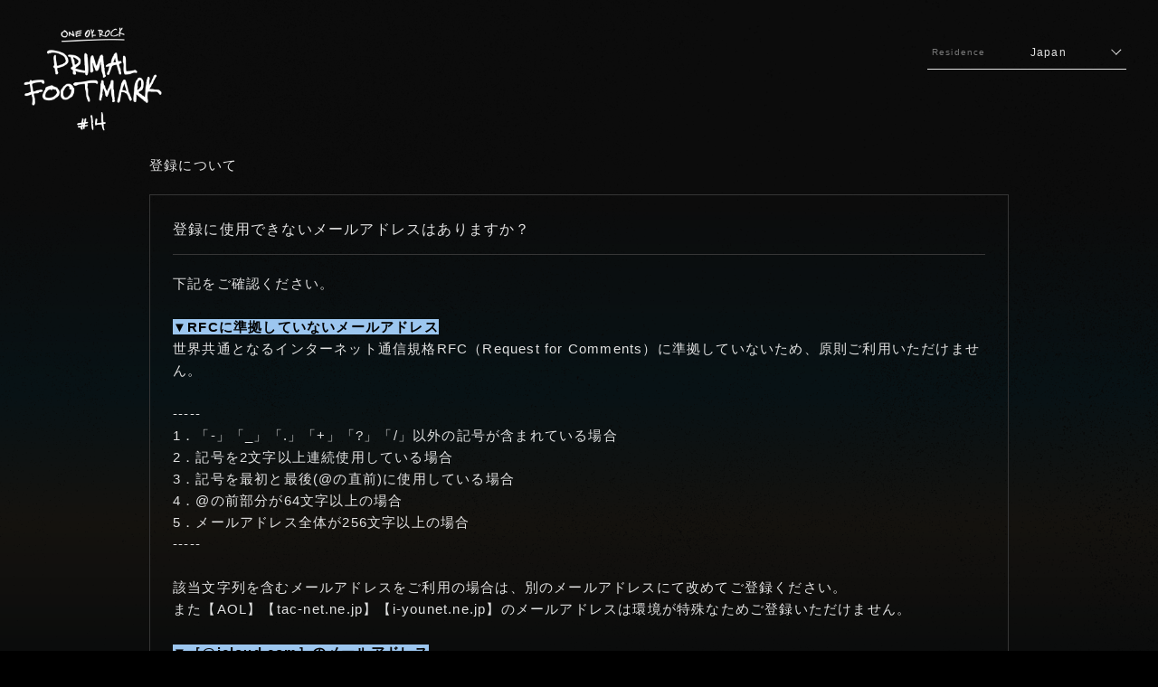

--- FILE ---
content_type: text/html; charset=UTF-8
request_url: https://oneokrock-pf.com/faq/detail/87
body_size: 37386
content:
<!DOCTYPE html>
<html lang="ja" xmlns:fb="http://ogp.me/ns/fb#">
<head>
<meta charset="UTF-8">
<meta name="description" content="ONE OK ROCK PHOTO BOOK『PRIMAL FOOTMARK』をご購入いただいた方が登録できるメンバーズサイトです。・TOURチケット最速先行受付などの特典をご用意！"><meta name="robots" content="index, follow"><meta name="viewport" content="width=device-width, initial-scale=1.0, minimum-scale=1.0, maximum-scale=1.0, shrink-to-fit=no" />
<meta name="format-detection" content="telephone=no">

<meta property="og:type" content="website">
<meta property="og:site_name" content="PRIMAL FOOTMARK WEB-ONE OK ROCK">
<meta property="og:title" content="PRIMAL FOOTMARK WEB-ONE OK ROCK">
<meta property="og:locale" content="ja_JP">
<meta property="og:url" content="https://oneokrock-pf.com/">
<meta property="og:image" content="https://oneokrock-pf.com/og_image_pf14.png">
<meta property="fb:app_id" content="">

<meta name="twitter:card" content="summary_large_image">
<meta name="twitter:site" content="PRIMAL FOOTMARK WEB-ONE OK ROCK">
<meta name="twitter:title" content="PRIMAL FOOTMARK WEB-ONE OK ROCK">
<meta name="twitter:description" content="ONE OK ROCK PHOTO BOOK『PRIMAL FOOTMARK』をご購入いただいた方が登録できるメンバーズサイトです。・TOURチケット最速先行受付などの特典をご用意！">
<meta name="twitter:url" content="https://oneokrock-pf.com/">
<meta name="twitter:image" content="https://oneokrock-pf.com/og_image_pf14.png">

<title>PRIMAL FOOTMARK WEB-ONE OK ROCK</title>



<meta name="theme-color" content="#000000">
<link rel="icon" type="image/x-icon" href="/favicon.ico">
<link rel="apple-touch-icon" href="/apple-touch-icon.png">
<link rel="stylesheet" href="/static/original/fanclub/css/fanclub-service.css?=2026012013">
<link rel="stylesheet" href="https://use.typekit.net/hql5hqx.css">
<link rel="preconnect" href="https://fonts.googleapis.com">
<link rel="preconnect" href="https://fonts.gstatic.com" crossorigin>
<link href="https://fonts.googleapis.com/css2?family=Noto+Sans+JP:wght@500&display=swap" rel="stylesheet">
<link rel="stylesheet" href="https://cmn-assets.plusmember.jp/webfont/assets/font/fontawesome_all2308/css/all.min2308.css">

<script src="https://oneokrock-pf.com/static/original/fanclub/plugin/common/js/jquery-2.2.4.min.js"></script>
<script src="/static/original/fanclub/js/easyselectbox.min.js"></script>


            <script>
  (function(i,s,o,g,r,a,m){i['GoogleAnalyticsObject']=r;i[r]=i[r]||function(){
  (i[r].q=i[r].q||[]).push(arguments)},i[r].l=1*new Date();a=s.createElement(o),
  m=s.getElementsByTagName(o)[0];a.async=1;a.src=g;m.parentNode.insertBefore(a,m)
  })(window,document,'script','//www.google-analytics.com/analytics.js','ga');

  
  ga('create', 'UA-222834010-1', 'auto', {'allowLinker': true});
    ga('require', 'linker');
  ga('linker:autoLink', ['secure.plusmember.jp' ]);


  var browsingapp = 'false';
  ga('set', 'dimension5', browsingapp);
	


  var member =  '0';
  ga('set', 'dimension1', member);

  var member_hit = '0';
  ga('set', 'dimension6', member_hit);

  ga('send', 'pageview');
</script>

            <!-- Global site tag (gtag.js) - Google Analytics -->
    <script async src="https://www.googletagmanager.com/gtag/js?id=G-M432GL3W0K"></script>
    <script>
        window.dataLayer = window.dataLayer || [];
        function gtag(){dataLayer.push(arguments);}
        gtag('js', new Date());

                    gtag('config', 'G-M432GL3W0K');
                gtag('set', 'linker', {
            'accept_incoming': true,
            'domains': ['secure.plusmember.jp']
        });

                    var browsingapp = 'false';
            gtag('set', 'dimension5', browsingapp);
        
                    var member =  '0';
            gtag('set', 'dimension1', member);
            var member_hit = '0';
            gtag('set', 'dimension6', member_hit);
            </script>

</head>

<body  id="faq" class="page--faq loaded" style="" onContextmenu="return true">
<noscript>
<div class="noteBox">
<p class="note">JavaScriptが無効になっています</p>
<p>本サービスをお楽しみいただくには、JavaScript を有効にする必要があります。</p>
</div>
</noscript>

<div class="wrap">
<div class="bg-splash"></div>
<header class="header" id="header">
	<h1 class="logo">
		<a href="https://oneokrock-pf.com/">
			<img src="/static/oneokrock/fanclub/common/2025_brt5y6xd/logo_title.png">
		</a>
	</h1>

	<div class="drawer nologin">
		<div class="drawer-inner">
			<div class="block--nav">
				<nav class="g-nav">
					<ul class="nav">
						<li class="nav--item__news"><a href="https://oneokrock-pf.com/news/1/">NEWS</a></li>
						<li class="nav--item__movie"><a href="/movies/list/4/0/">VIDEOS</a></li>
						<li class="nav--item__gallery"><a href="/photo/list/3">PHOTOS</a></li>
						<li class="nav--item__livestreaming"><a href="https://oneokrock-pf.com/feature/livestreaming">LIVE STREAMING</a></li>
						<li class="nav--item__mypage"><a href="https://secure.plusmember.jp/oneokrock/1/mypage?lang=ja">MY PAGE</a></li>
						<li class="nav--item__home"><a href="https://oneokrock-pf.com/">HOME</a></li>
					</ul>
				</nav>
                <div class="sp langSelector">
                <select name="lang" id="language-selectorTop">
			<option value="ja" selected>Japan</option>
				<option value="en">Outside Japan</option>
		</select>
<!-- langSelector -->
<div id="language-formTop"></div>

                </div>
			</div>
		</div>
	</div>
	<div class="drawer__btn sp nologin">
		<span></span>
	</div>
</header>
<div class="pc langSelector">
<select name="lang" id="language-selectorTop">
			<option value="ja" selected>Japan</option>
				<option value="en">Outside Japan</option>
		</select>
<!-- langSelector -->
<div id="language-formTop"></div>

</div>
<div class="nologin--lang--sp langSelector sp">
<select name="lang" id="language-selectorTop">
			<option value="ja" selected>Japan</option>
				<option value="en">Outside Japan</option>
		</select>
<!-- langSelector -->
<div id="language-formTop"></div>

</div>
<main class="content-main" role="main">
<link rel="stylesheet" href="/static/original/fanclub/css/modaal.css">
<script src="/static/original/fanclub/js/modaal.js"></script>
<script>
$(function(){
  $('.popup').modaal({
		content_source: '#contact'
	});
});
</script>
<section class="section--detail">
	<p class="tit--category">登録について</p>
	<div>
						<dl class="block--faq-detail">
				<dt class="clearfix">
			<span class="icon--q">Q.</span>
			<div class="txt">登録に使用できないメールアドレスはありますか？</div>
		</dt>
						<dd class="clearfix">
			<span class="icon--a">A.</span>
			<div class="txt">
				<div>下記をご確認ください。</div><div><br></div><div><span style="color: rgb(0, 0, 0); background-color: rgb(156, 198, 239); font-weight: bold;">▼RFCに準拠していないメールアドレス</span></div><div>世界共通となるインターネット通信規格RFC（Request for Comments）に準拠していないため、原則ご利用いただけません。<span style="color: rgb(0, 0, 0); background-color: rgb(156, 198, 239); font-weight: bold;"><br></span></div><div><br></div><div>-----</div><div>1．「-」「_」「.」「+」「?」「/」以外の記号が含まれている場合</div><div>2．記号を2文字以上連続使用している場合</div><div>3．記号を最初と最後(@の直前)に使用している場合</div><div>4．@の前部分が64文字以上の場合</div><div>5．メールアドレス全体が256文字以上の場合</div><div>-----</div><div><br></div><div>該当文字列を含むメールアドレスをご利用の場合は、<span style="background-color: transparent;">別のメールアドレスにて改めてご登録ください。　</span></div><div><span style="background-color: transparent;">また【AOL】【tac-net.ne.jp】【i-younet.ne.jp】のメールアドレスは環境が特殊なためご登録いただけません。</span></div><div><br></div><div><span style="background-color: rgb(156, 198, 239); color: rgb(0, 0, 0); font-weight: bold;">▼［@icloud.com］のメールアドレス</span></div><div><div>Apple社の規定により、当サイトからの配信メールが「Apple社のローカルポリシーに反するメール」と判断され、</div><div>メールの受信を拒否してしまう場合があります。</div></div><div><br></div><div><span style="color: rgb(0, 0, 0); background-color: rgb(156, 198, 239); font-weight: bold;">▼メールアドレスをお持ちでない場合</span></div><div>GmailやYahoo等、フリーメールアドレスの取得をお願いします。</div>			</div>
		</dd>
				</dl>
			</div>
		<p class="tit--category">「登録について」に関する他の質問</p>		<ul class="list--faq">
			<li class="clearfix">
			<a href="/faq/detail/1">
						<span class="icon--q">Q.</span>
			<div class="txt">「PRIMAL FOOTMARK WEB」とはなんですか？</div>
						</a>
		</li>
			<li class="clearfix">
			<a href="/faq/detail/39">
						<span class="icon--q">Q.</span>
			<div class="txt">スマートフォン・パソコンのどちらからでも登録できますか？</div>
						</a>
		</li>
			<li class="clearfix">
			<a href="/faq/detail/40">
						<span class="icon--q">Q.</span>
			<div class="txt">ガラケー・タブレット端末で登録できますか？</div>
						</a>
		</li>
			<li class="clearfix">
			<a href="/faq/detail/42">
						<span class="icon--q">Q.</span>
			<div class="txt">Plus member IDはひとりで複数登録してもいいですか？</div>
						</a>
		</li>
			<li class="clearfix">
			<a href="/faq/detail/43">
						<span class="icon--q">Q.</span>
			<div class="txt">本名以外でのメンバー登録はできますか？</div>
						</a>
		</li>
			<li class="clearfix">
			<a href="/faq/detail/44">
						<span class="icon--q">Q.</span>
			<div class="txt">未成年でも登録はできますか？</div>
						</a>
		</li>
			<li class="clearfix">
			<a href="/faq/detail/7">
						<span class="icon--q">Q.</span>
			<div class="txt">「PRIMAL FOOTMARK WEB」MEMBERS SITEの登録には料金がかかりますか?</div>
						</a>
		</li>
			<li class="clearfix">
			<a href="/faq/detail/5">
						<span class="icon--q">Q.</span>
			<div class="txt">会員番号はありますか？</div>
						</a>
		</li>
			<li class="clearfix">
			<a href="/faq/detail/10">
						<span class="icon--q">Q.</span>
			<div class="txt">新規登録用のURL記載の返信メールが届きません。</div>
						</a>
		</li>
			<li class="clearfix">
			<a href="/faq/detail/12">
						<span class="icon--q">Q.</span>
			<div class="txt">日本国外に住んでいるのですが、登録はできますか？</div>
						</a>
		</li>
			<li class="clearfix">
			<a href="/faq/detail/13">
						<span class="icon--q">Q.</span>
			<div class="txt">日本語以外の言語サービスはありますか？</div>
						</a>
		</li>
			<li class="clearfix">
			<a href="/faq/detail/41">
						<span class="icon--q">Q.</span>
			<div class="txt">有効期限について教えてください。</div>
						</a>
		</li>
		</ul>
	
	<div class="block--contact">
		<p class="txt">上記の例で解決しない場合は下記よりお問い合わせください。</p>				<p class="popup"><a href="#contact" style="text-decoration:underline;">お問い合わせはこちら</a>&nbsp;&nbsp;<i class="fa fa-chevron-right"></i></p>
	</div>
	<p class="detail__btn"><a href="javascript:history.back();">BACK</a></p>
</section>
<div id="contact" style="display: none;">
  <div class="popup-inner">
    <div class="box">
      <p class="tit">お問い合わせの内容を選択してください。</p>
      <ul class="contactList">
		<li><a href="https://secure.plusmember.jp/oneokrock/1/contact/">Plusmember ID・新規登録・ログイン手続き関連について</a></li>
        <li><a href="https://secure.plusmember.jp/oneokrock/1/contact/">&#12300PRIMAL FOOTMARK&#12301定期購入について</a></li>
                  <li><a href="https://store.plusmember.jp/oneokrock/contact/index.php" target="_blank">&#12300PRIMAL FOOTMARK&#12301商品に関するお問い合わせ・未着・不良について</a></li>
                 <li><a href="https://secure.plusmember.jp/oneokrock/1/contact/">その他お問い合わせ・ご意見・ご要望</a></li>
      </ul>
    </div><!-- / box -->
  </div><!-- / popup-inner -->
</div><!-- / #contact -->
</main>

<footer>
	<div class="inner">
		<div>
			<dl class="list--support">
				<dt>SUPPORT MENU</dt>
				<dd>
					<ul class="nav--support">
						<li><a href="https://oneokrock-pf.com/feature/about">PRIMAL FOOTMARKとは</a></li>
						<li><a href="https://oneokrock-pf.com/faq/">ヘルプ・お問い合わせ</a></li>
						<li><a href="https://oneokrock-pf.com/feature/terms">利用規約</a></li>
						<li><a href="https://oneokrock-pf.com/feature/privacy">プライバシーポリシー</a></li>
						<li><a href="https://oneokrock-pf.com/feature/device">推奨環境</a></li>
						<li><a href="https://oneokrock-pf.com/feature/deals">特定商取引法に基づく表記</a></li>
						<li><a href="https://oneokrock-pf.com/feature/about_payauto">定期購入とは</a></li>
																		<li><a href="https://secure.plusmember.jp/oneokrock/1/login/?url=https%253A%252F%252Foneokrock-pf.com%252Ffaq%252Fdetail%252F87&amp;lang=ja">ログイン</a></li>
																	</ul>
				</dd>
			</dl>
			<p class="copyright">
				<small>&nbsp;© 10969 INC.ALL RIGHTS RESERVED.</small>
			</p>
		</div>
	</div>
</footer>
</div>
<div class="svg-parts">

<svg xmlns="http://www.w3.org/2000/svg">


	<symbol id="logo--fc" viewBox="0 0 530.09 507.72">
		<g id="logo--fc_sub">
			<path d="M345.68,504.17a6,6,0,0,1,2.55-2.45l1.89-1.09a9,9,0,0,0,1.78-1.26,2.75,2.75,0,0,0,.07-3.83,2.66,2.66,0,0,0-2-.73,2.58,2.58,0,0,0-2.52,1.38,5.06,5.06,0,0,0-.41,2.06h-1.8a6.41,6.41,0,0,1,.68-3,4.26,4.26,0,0,1,4.06-2,4.19,4.19,0,0,1,4.66,4.22,4,4,0,0,1-1.19,2.89A12,12,0,0,1,351,502l-1.35.74a9,9,0,0,0-1.52,1,3.71,3.71,0,0,0-1.24,1.9h7.7v1.67h-9.68A8.26,8.26,0,0,1,345.68,504.17Z" fill="#fff"/>
			<path d="M322.78,504.17a6.11,6.11,0,0,1,2.55-2.45l1.89-1.09a9.43,9.43,0,0,0,1.79-1.26,2.63,2.63,0,0,0,.8-1.88,2.57,2.57,0,0,0-.74-1.95,2.64,2.64,0,0,0-2-.73,2.56,2.56,0,0,0-2.52,1.38,5,5,0,0,0-.42,2.06h-1.8a6.41,6.41,0,0,1,.68-3,4.27,4.27,0,0,1,4.07-2,4.19,4.19,0,0,1,4.65,4.22,4,4,0,0,1-1.19,2.89,11.7,11.7,0,0,1-2.47,1.7l-1.35.74a8.88,8.88,0,0,0-1.51,1,3.65,3.65,0,0,0-1.24,1.9h7.69v1.67H322A8.08,8.08,0,0,1,322.78,504.17Z" fill="#fff"/>
			<path d="M307.51,495.5a10.07,10.07,0,0,1,.94,4.77,11.54,11.54,0,0,1-.86,4.76,4.18,4.18,0,0,1-4,2.69,4.06,4.06,0,0,1-3.78-2.2,10.11,10.11,0,0,1-1-4.94,12.34,12.34,0,0,1,.62-4.13,4.24,4.24,0,0,1,4.2-3.2A4.18,4.18,0,0,1,307.51,495.5Zm-1.79,9.39c.55-.81.82-2.33.82-4.55a11.3,11.3,0,0,0-.59-3.95,2.25,2.25,0,0,0-2.3-1.55,2.4,2.4,0,0,0-2.29,1.47,10.22,10.22,0,0,0-.72,4.34,10.6,10.6,0,0,0,.46,3.46,2.52,2.52,0,0,0,4.62.78Z" fill="#fff"/>
			<path d="M276.18,504.17a6.11,6.11,0,0,1,2.55-2.45l1.89-1.09a9,9,0,0,0,1.78-1.26,2.75,2.75,0,0,0,.07-3.83,2.66,2.66,0,0,0-2-.73,2.56,2.56,0,0,0-2.51,1.38,5,5,0,0,0-.42,2.06h-1.8a6.41,6.41,0,0,1,.68-3,4.27,4.27,0,0,1,4.07-2,4.19,4.19,0,0,1,4.65,4.22,4,4,0,0,1-1.19,2.89,11.7,11.7,0,0,1-2.47,1.7l-1.35.74a9.45,9.45,0,0,0-1.52,1,3.69,3.69,0,0,0-1.23,1.9h7.69v1.67h-9.67A8.08,8.08,0,0,1,276.18,504.17Z" fill="#fff"/>
			<path d="M240.39,493.3h5.9c2.57,0,4,1.44,4,3.47a3.31,3.31,0,0,1-1.67,2.93,3.78,3.78,0,0,1,2.6,3.63c0,2.47-1.71,4-4.44,4h-6.4Zm5.45,5.89a2,2,0,0,0,2.22-2.07,1.91,1.91,0,0,0-2.11-2h-3.36v4.07Zm.82,6.34a2.11,2.11,0,0,0,2.33-2.16,2.25,2.25,0,0,0-2.43-2.36h-4v4.52Z" fill="#fff"/>
			<path d="M218.42,493.3h9.12v1.84h-6.91v4.05h6.61V501h-6.61v4.5h7.1v1.85h-9.31Z" fill="#fff"/>
			<path d="M189.71,493.3H192l2.38,10.41,2.77-10.41h2.09L202,503.71l2.4-10.41h2.28l-3.57,14.06h-2.06l-2.88-10.64-2.85,10.64h-2.06Z" fill="#fff"/>
		</g>
		<g id="logo--fc_main">
			<g id="logo--fc_main_number">
				<path d="M230.59,325.06h-3.11L226,340h-7.45L220,325.06h-3.11L215.44,340h-5.3v3h5l-1,9.53h-4v3h3.72l-1.68,16.58h3.12L217,355.58h7.45l-1.67,16.58h3.11l1.67-16.58h5.31v-3h-5l1-9.53h4v-3h-3.72Zm-13.3,27.48,1-9.53h7.45l-.95,9.53Z" fill="#997f52"/>
				<polygon points="292.12 307.15 289.75 307.15 271.5 312.78 271.34 312.83 271.34 315.23 280.16 315.23 280.16 396.74 271.39 396.74 270.8 396.74 262.03 396.74 262.03 307.15 259.67 307.15 241.41 312.78 241.25 312.83 241.25 315.23 250.07 315.23 250.07 396.74 240.72 396.74 240.72 399.6 270.8 399.6 271.39 399.6 301.48 399.6 301.48 396.74 292.12 396.74 292.12 307.15" fill="#997f52"/>
			</g>
			<g id="logo--fc_main_footmark">
				<polygon points="0 211.1 8.43 211.1 8.43 296.53 0 296.53 0 299.22 29.16 299.22 29.16 296.53 20.2 296.53 20.2 254.96 32.66 254.96 37.05 268.37 37.08 268.46 39.45 268.46 39.45 238.9 37.08 238.9 32.66 252.28 20.2 252.28 20.2 211.1 36.82 211.1 44.27 228.8 44.31 228.88 46.54 228.88 46.54 208.42 0 208.42 0 211.1" fill="#997f52"/>
				<path d="M150.84,206.54a51.92,51.92,0,0,0-26,6.47,52.22,52.22,0,0,0-26-6.47c-14,0-26.07,4.54-34.84,13.11s-13.43,20.43-13.43,34.23,4.64,25.43,13.41,34S84.73,301,98.69,301a52.31,52.31,0,0,0,26-6.49,51.73,51.73,0,0,0,26,6.49c28.58,0,48.54-19.47,48.54-47.35C199.25,225.9,179.34,206.54,150.84,206.54Zm.14,92a31.46,31.46,0,0,1-21-7.56c10.83-8.38,17.29-21.51,17.29-37.37s-6.45-28.83-17.27-37.16A31.37,31.37,0,0,1,150.84,209C172.2,209,186,226.59,186,253.88c0,13.21-3.33,24.43-9.64,32.44A31.2,31.2,0,0,1,151,298.54ZM98.82,209a31.62,31.62,0,0,1,21,7.42,43.29,43.29,0,0,0-3.77,3.27c-8.79,8.6-13.43,20.43-13.43,34.23s4.64,25.43,13.41,34a44.06,44.06,0,0,0,3.74,3.24A31.27,31.27,0,0,1,99,298.54a31.33,31.33,0,0,1-25.62-12.35c-6.24-8-9.55-19.3-9.55-32.58s3.33-24.49,9.64-32.49A31.23,31.23,0,0,1,98.82,209Zm17,44.65c0-12.85,3.16-23.78,9.1-31.72,5.8,7.78,9.08,18.73,9.08,32,0,12.8-3.16,23.7-9.08,31.66C119,277.55,115.81,266.55,115.81,253.61Z" fill="#997f52"/>
				<polygon points="223.19 211.1 223.19 296.53 214.1 296.53 214.1 299.22 243.92 299.22 243.92 296.53 234.96 296.53 234.96 211.1 245.03 211.1 252.62 231.87 252.65 231.96 254.89 231.96 254.89 208.42 203.27 208.42 203.27 231.96 205.51 231.96 212.99 211.1 223.19 211.1" fill="#997f52"/>
				<polygon points="299.95 277.71 280.16 208.52 280.13 208.42 261.17 208.42 261.17 211.1 268.02 211.1 269.59 216.2 269.59 296.53 261.17 296.53 261.17 299.22 282.3 299.22 282.3 296.53 272.54 296.53 272.54 224.88 294.6 299.92 294.63 300.02 296.58 300.02 319.07 221.04 319.07 296.53 310.64 296.53 310.64 299.22 339.27 299.22 339.27 296.53 330.84 296.53 330.84 211.1 339.27 211.1 339.27 208.42 319.5 208.42 299.95 277.71" fill="#997f52"/>
				<path d="M377.91,208.52l0-.1H365.71l1.36,6.15-18.55,82h-4.84v2.69H362v-2.69H351.61l6.35-28.2h21l6.23,28.2h-7.86v2.69h24.88v-2.69h-4.84Zm-9.36,12.7,9.86,44.43H358.56Z" fill="#997f52"/>
				<path d="M487.84,211.1h8.42v-2.68H467.64v2.68h8.43v85.43H461.6L454.8,270c-2.59-9.87-8-15.27-16.95-16.93C450.5,251.4,458,242.61,458,229.41s-8.8-21-23.54-21H407.06v2.68h8.43v85.43h-8.43v2.69h28v-2.69h-7.76V254.29h2.54c6.7,0,10.34,4.09,13,14.6l6.68,30.22,0,.11h46v-2.69h-7.62Zm-60.58,0h4.68c8.81,0,13.1,6.34,13.1,19.38,0,18.38-7.87,21.13-12.57,21.13h-5.21Z" fill="#997f52"/>
				<polygon points="499.36 243.86 516.4 211.1 524.08 211.1 524.08 208.42 504.81 208.42 504.81 211.1 513.28 211.1 490.92 253.55 490.89 253.61 510.09 296.53 504.28 296.53 504.28 299.22 530.09 299.22 530.09 296.53 523.63 296.53 499.36 243.86" fill="#997f52"/>
			</g>
			<g id="logo--fc_main_primal">
				<path d="M129.85,196.24h-9.22V161.35h4c8.28,0,14.78-2.33,19.31-6.92s7-11.61,7-20.5c0-17.13-8.14-25.81-24.21-25.81H100.43v2.68h8.42v85.44h-8.42v2.68h29.42Zm-5.21-85.44c8.93,0,13.09,7.56,13.09,23.8,0,15.74-4.57,24.06-13.23,24.06h-3.87V110.8Z" fill="#997f52"/>
				<path d="M158.6,196.24h-8.43v2.68h28v-2.68h-7.76V154h2.54c6.71,0,10.34,4.09,13,14.6l6.69,30.22,0,.11h46.92v-2.68H231V110.8h8.56v-2.68H210.75v2.68h8.43v85.44H204.71l-6.8-26.51c-2.58-9.87-8-15.27-16.95-16.92,12.65-1.71,20.17-10.5,20.17-23.7s-8.8-21-23.54-21H150.17v2.68h8.43Zm17-44.93h-5.22V110.8h4.68c8.82,0,13.1,6.34,13.1,19.38C188.15,148.56,180.28,151.31,175.59,151.31Z" fill="#997f52"/>
				<polygon points="266.92 196.24 257.16 196.24 257.16 124.59 279.22 199.62 279.25 199.72 281.2 199.72 303.69 120.74 303.69 196.24 295.26 196.24 295.26 198.92 323.89 198.92 323.89 196.24 315.46 196.24 315.46 110.8 323.89 110.8 323.89 108.12 304.12 108.12 284.57 177.42 264.78 108.22 264.75 108.12 245.79 108.12 245.79 110.8 252.64 110.8 254.21 115.9 254.21 196.24 245.79 196.24 245.79 198.92 266.92 198.92 266.92 196.24" fill="#997f52"/>
				<path d="M346.63,196.24h-10.4L342.59,168h21l6.22,28.21H362v2.68h24.88v-2.68H382l-19.5-88,0-.11H350.33l1.36,6.15-18.55,82H328.3v2.68h18.33Zm6.54-75.32L363,165.35H343.18Z" fill="#997f52"/>
				<polygon points="439.83 173.91 437.59 173.91 429.43 196.24 411.75 196.24 411.75 110.8 420.44 110.8 420.44 108.12 391.55 108.12 391.55 110.8 399.97 110.8 399.97 196.24 391.55 196.24 391.55 198.92 439.83 198.92 439.83 173.91" fill="#997f52"/>
			</g>
		</g>
		<g id="logo--fc_name">
			<path d="M204.23,13.91a7.67,7.67,0,0,1-9.68,0,8,8,0,0,1-2.24-6.09q0-4.06,2.24-6.1a7.67,7.67,0,0,1,9.68,0q2.24,2,2.23,6.1A8,8,0,0,1,204.23,13.91Zm-1.93-2.25a6,6,0,0,0,1.08-3.84A6.06,6.06,0,0,0,202.3,4a3.8,3.8,0,0,0-5.83,0,6,6,0,0,0-1.1,3.85,6,6,0,0,0,1.1,3.84,3.82,3.82,0,0,0,5.83,0Z" fill="#fff"/>
			<path d="M208.57.45h3.23l5.86,10.3V.45h2.88V15.22h-3.09l-6-10.48V15.22h-2.87Z" fill="#fff"/>
			<path d="M234.15,3.06h-7.81V6.2h7.17V8.77h-7.17v3.79h8.17v2.66H223.32V.45h10.83Z" fill="#fff"/>
			<path d="M254.4,13.91a7.67,7.67,0,0,1-9.68,0,8,8,0,0,1-2.24-6.09c0-2.71.74-4.74,2.24-6.1a7.67,7.67,0,0,1,9.68,0q2.23,2,2.23,6.1A8,8,0,0,1,254.4,13.91Zm-1.93-2.25a6,6,0,0,0,1.08-3.84A6.06,6.06,0,0,0,252.47,4a3.81,3.81,0,0,0-5.84,0,6,6,0,0,0-1.09,3.85,6,6,0,0,0,1.09,3.84A3.58,3.58,0,0,0,249.56,13,3.53,3.53,0,0,0,252.47,11.66Z" fill="#fff"/>
			<path d="M258.83.45h3V6.54l5.7-6.09h4L265.5,6.53l6.37,8.69h-4l-4.55-6.45-1.48,1.51v4.94h-3Z" fill="#fff"/>
			<path d="M289.18.83a3.68,3.68,0,0,1,1.38,1,4.64,4.64,0,0,1,.74,1.25,4.16,4.16,0,0,1,.28,1.55A4.38,4.38,0,0,1,291,6.73a2.93,2.93,0,0,1-1.75,1.44,2.75,2.75,0,0,1,1.45,1.16,5,5,0,0,1,.42,2.31v1a6.82,6.82,0,0,0,.09,1.38,1.22,1.22,0,0,0,.57.84v.37h-3.41c-.09-.33-.16-.59-.2-.79a6.76,6.76,0,0,1-.13-1.27l0-1.38a2.77,2.77,0,0,0-.49-1.88,2.46,2.46,0,0,0-1.76-.47h-3v5.79h-3V.45h7.07A6.54,6.54,0,0,1,289.18.83ZM282.8,3V7h3.32a3.52,3.52,0,0,0,1.48-.24,1.65,1.65,0,0,0,.88-1.66,1.84,1.84,0,0,0-.85-1.8A2.94,2.94,0,0,0,286.2,3Z" fill="#fff"/>
			<path d="M305.29,13.91a7.67,7.67,0,0,1-9.68,0,8,8,0,0,1-2.25-6.09q0-4.06,2.25-6.1a7.67,7.67,0,0,1,9.68,0q2.23,2,2.23,6.1A8,8,0,0,1,305.29,13.91Zm-1.93-2.25a6,6,0,0,0,1.08-3.84A6.06,6.06,0,0,0,303.36,4a3.81,3.81,0,0,0-5.84,0,6,6,0,0,0-1.09,3.85,6,6,0,0,0,1.09,3.84A3.58,3.58,0,0,0,300.45,13,3.53,3.53,0,0,0,303.36,11.66Z" fill="#fff"/>
			<path d="M311.49,2a6.89,6.89,0,0,1,9.93.62,5.29,5.29,0,0,1,1,2.76h-3.08a4.18,4.18,0,0,0-.76-1.6,3.35,3.35,0,0,0-5,.39,6.6,6.6,0,0,0-1,3.84,5.85,5.85,0,0,0,1,3.73A3.15,3.15,0,0,0,316.15,13a2.88,2.88,0,0,0,2.42-1.06,4.56,4.56,0,0,0,.77-1.71h3.07a6.74,6.74,0,0,1-2,3.93,5.9,5.9,0,0,1-4.18,1.51,6.3,6.3,0,0,1-5-2A8.27,8.27,0,0,1,309.44,8,8.17,8.17,0,0,1,311.49,2Z" fill="#fff"/>
			<path d="M324.75.45h3V6.54L333.49.45h4l-6.06,6.08,6.38,8.69h-4l-4.55-6.45-1.49,1.51v4.94h-3Z" fill="#fff"/>
		</g>
	</symbol>
	
	
	<symbol id="logo--fc_type2" viewBox="0 0 530.09 291.5">
		<g id="logo--fc_type2_main">
			<g id="logo--fc_type2_main_number">
				<path d="M230.59,217h-3.11L226,231.9h-7.45L220,217h-3.11l-1.45,14.94h-5.3v3h5l-1,9.53h-4v3h3.72L212.18,264h3.12l1.7-16.53h7.45l-1.67,16.58h3.11l1.67-16.58h5.31v-3h-5l1-9.53h4v-3h-3.72Zm-13.3,27.48,1-9.53h7.45l-1,9.53Z" fill="#997f52"/>
				<polygon points="292.12 199.05 289.75 199.05 271.5 204.68 271.34 204.73 271.34 207.13 280.16 207.13 280.16 288.64 271.39 288.64 270.8 288.64 262.03 288.64 262.03 199.05 259.67 199.05 241.41 204.68 241.25 204.73 241.25 207.13 250.07 207.13 250.07 288.64 240.72 288.64 240.72 291.5 270.8 291.5 271.39 291.5 301.48 291.5 301.48 288.64 292.12 288.64 292.12 199.05" fill="#997f52"/>
			</g>
			<g id="logo--fc_type2_main_footmark">
				<polygon points="0 103 8.43 103 8.43 188.43 0 188.43 0 191.12 29.16 191.12 29.16 188.43 20.2 188.43 20.2 146.86 32.66 146.86 37.05 160.27 37.08 160.36 39.45 160.36 39.45 130.8 37.08 130.8 32.66 144.18 20.2 144.18 20.2 103 36.82 103 44.27 120.7 44.31 120.78 46.54 120.78 46.54 100.32 0 100.32 0 103" fill="#997f52"/>
				<path d="M150.84,98.44a51.92,51.92,0,0,0-26,6.47,52.26,52.26,0,0,0-26-6.47c-14,0-26.07,4.54-34.84,13.11S50.57,132,50.57,145.78s4.64,25.43,13.41,34S84.73,192.9,98.69,192.9a52.38,52.38,0,0,0,26-6.49,51.71,51.71,0,0,0,26,6.49c28.58,0,48.54-19.47,48.54-47.35S179.34,98.44,150.84,98.44Zm.14,92a31.47,31.47,0,0,1-21-7.56c10.83-8.38,17.29-21.51,17.29-37.37s-6.45-28.83-17.27-37.16a31.39,31.39,0,0,1,20.84-7.45c21.36,0,35.16,17.59,35.16,44.88,0,13.21-3.33,24.43-9.64,32.44A31.21,31.21,0,0,1,151,190.44ZM98.82,100.9a31.59,31.59,0,0,1,21,7.42,43.52,43.52,0,0,0-3.77,3.27c-8.79,8.6-13.43,20.43-13.43,34.23s4.64,25.43,13.41,34a42.78,42.78,0,0,0,3.74,3.24A31.28,31.28,0,0,1,99,190.44a31.33,31.33,0,0,1-25.62-12.35c-6.24-8-9.55-19.3-9.55-32.58S67.16,121,73.47,113A31.24,31.24,0,0,1,98.82,100.9Zm17,44.65c0-12.85,3.16-23.78,9.1-31.72,5.8,7.78,9.08,18.73,9.08,32,0,12.8-3.16,23.7-9.08,31.66-5.92-8-9.11-19-9.11-32Z" fill="#997f52"/>
				<polygon points="223.19 103 223.19 188.43 214.1 188.43 214.1 191.12 243.92 191.12 243.92 188.43 234.96 188.43 234.96 103 245.03 103 252.62 123.77 252.65 123.86 254.89 123.86 254.89 100.32 203.27 100.32 203.27 123.86 205.51 123.86 212.99 103 223.19 103" fill="#997f52"/>
				<polygon points="299.95 169.61 280.16 100.42 280.13 100.32 261.17 100.32 261.17 103 268.02 103 269.59 108.1 269.59 188.43 261.17 188.43 261.17 191.12 282.3 191.12 282.3 188.43 272.54 188.43 272.54 116.78 294.6 191.82 294.63 191.92 296.58 191.92 319.07 112.94 319.07 188.43 310.64 188.43 310.64 191.12 339.27 191.12 339.27 188.43 330.84 188.43 330.84 103 339.27 103 339.27 100.32 319.5 100.32 299.95 169.61" fill="#997f52"/>
				<path d="M377.91,100.42v-.1h-12.2l1.36,6.15-18.55,82h-4.84v2.69H362v-2.69H351.61l6.35-28.2h21l6.23,28.2h-7.86v2.69h24.88v-2.69h-4.84Zm-9.36,12.7,9.86,44.43H358.56Z" fill="#997f52"/>
				<path d="M487.84,103h8.42v-2.68H467.64V103h8.43v85.43H461.6l-6.8-26.53c-2.59-9.87-8-15.27-16.95-16.93C450.5,143.3,458,134.51,458,121.31s-8.8-21-23.54-21h-27.4V103h8.43v85.43h-8.43v2.69h28v-2.69H427.3V146.19h2.54c6.7,0,10.34,4.09,13,14.6L449.52,191v.11h46v-2.69H487.9Zm-60.58,0h4.68c8.81,0,13.1,6.34,13.1,19.38,0,18.38-7.87,21.13-12.57,21.13h-5.21Z" fill="#997f52"/>
				<polygon points="499.36 135.76 516.4 103 524.08 103 524.08 100.32 504.81 100.32 504.81 103 513.28 103 490.92 145.45 490.89 145.51 510.09 188.43 504.28 188.43 504.28 191.12 530.09 191.12 530.09 188.43 523.63 188.43 499.36 135.76" fill="#997f52"/>
			</g>
			<g id="logo--fc_type2_main_primal">
				<path d="M129.85,88.14h-9.22V53.25h4c8.28,0,14.78-2.33,19.31-6.92s7-11.61,7-20.5C150.94,8.7,142.8,0,126.73,0h-26.3V2.7h8.42V88.14h-8.42v2.68h29.42ZM124.64,2.7c8.93,0,13.09,7.56,13.09,23.8,0,15.74-4.57,24.06-13.23,24.06h-3.87V2.7Z" fill="#997f52"/>
				<path d="M158.6,88.14h-8.43v2.68h28V88.14h-7.76V45.9H173c6.71,0,10.34,4.09,13,14.6l6.69,30.22v.11h46.92V88.15H231V2.7h8.56V0H210.75V2.7h8.43V88.14H204.71l-6.8-26.51c-2.58-9.87-8-15.27-16.95-16.92C193.61,43,201.13,34.21,201.13,21s-8.8-21-23.54-21H150.17V2.69h8.43Zm17-44.93h-5.22V2.7h4.68c8.82,0,13.1,6.34,13.1,19.38,0,18.38-7.88,21.13-12.57,21.13Z" fill="#997f52"/>
				<polygon points="266.92 88.14 257.16 88.14 257.16 16.49 279.22 91.52 279.25 91.62 281.2 91.62 303.69 12.64 303.69 88.14 295.26 88.14 295.26 90.82 323.89 90.82 323.89 88.14 315.46 88.14 315.46 2.7 323.89 2.7 323.89 0.02 304.12 0.02 284.57 69.32 264.78 0.12 264.75 0.02 245.79 0.02 245.79 2.7 252.64 2.7 254.21 7.8 254.21 88.14 245.79 88.14 245.79 90.82 266.92 90.82 266.92 88.14" fill="#997f52"/>
				<path d="M346.63,88.14h-10.4l6.36-28.24h21l6.22,28.21H362v2.68h24.88V88.11H382L362.5.11V0H350.33l1.36,6.15-18.55,82H328.3v2.68h18.33Zm6.54-75.32L363,57.25H343.18Z" fill="#997f52"/>
				<polygon points="439.83 65.81 437.59 65.81 429.43 88.14 411.75 88.14 411.75 2.7 420.44 2.7 420.44 0.02 391.55 0.02 391.55 2.7 399.97 2.7 399.97 88.14 391.55 88.14 391.55 90.82 439.83 90.82 439.83 65.81" fill="#997f52"/>
			</g>
		</g>
	</symbol>


	<symbol id="logo--fc_landscape" viewBox="0 0 1443.86 61.67">
		<g id="logo--fc_ls_sub">
			<path d="M1295.66,38a11.49,11.49,0,0,1,4.82-4.63l3.57-2.06a17.18,17.18,0,0,0,3.36-2.38,5.23,5.23,0,0,0,.13-7.24,5.09,5.09,0,0,0-3.72-1.37,4.85,4.85,0,0,0-4.75,2.61,9.4,9.4,0,0,0-.78,3.88h-3.41a11.94,11.94,0,0,1,1.29-5.67c1.45-2.57,4-3.86,7.67-3.86q4.58,0,6.68,2.47a8.23,8.23,0,0,1,2.11,5.5,7.47,7.47,0,0,1-2.25,5.46,21.75,21.75,0,0,1-4.66,3.2l-2.55,1.41a17.38,17.38,0,0,0-2.86,1.91,7,7,0,0,0-2.34,3.59h14.53V44h-18.27A15.48,15.48,0,0,1,1295.66,38Z" fill="#fff"/>
			<path d="M1354.81,21.61c1.19,2.2,1.78,5.2,1.78,9a21.81,21.81,0,0,1-1.61,9,7.91,7.91,0,0,1-7.66,5.09,7.64,7.64,0,0,1-7.13-4.16c-1.31-2.31-2-5.43-2-9.33a23,23,0,0,1,1.17-7.78q2.19-6.06,7.94-6.06A7.88,7.88,0,0,1,1354.81,21.61Zm-3.37,17.73Q1353,37,1353,30.76a21.28,21.28,0,0,0-1.12-7.46,4.26,4.26,0,0,0-4.34-2.93,4.53,4.53,0,0,0-4.32,2.78c-.92,1.85-1.37,4.58-1.37,8.18a20.21,20.21,0,0,0,.87,6.55q1.33,3.76,4.58,3.77A4.76,4.76,0,0,0,1351.44,39.34Z" fill="#fff"/>
			<path d="M1383.65,38a11.55,11.55,0,0,1,4.82-4.63L1392,31.3a17.32,17.32,0,0,0,3.37-2.38,5.22,5.22,0,0,0,.12-7.24,5.05,5.05,0,0,0-3.71-1.37,4.88,4.88,0,0,0-4.76,2.61,9.4,9.4,0,0,0-.78,3.88h-3.4a12.06,12.06,0,0,1,1.28-5.67q2.17-3.86,7.68-3.86c3.05,0,5.27.82,6.68,2.47a8.28,8.28,0,0,1,2.11,5.5,7.47,7.47,0,0,1-2.25,5.46,21.88,21.88,0,0,1-4.67,3.2l-2.54,1.41a17.1,17.1,0,0,0-2.87,1.91,7,7,0,0,0-2.33,3.59h14.52V44h-18.26A15.66,15.66,0,0,1,1383.65,38Z" fill="#fff"/>
			<path d="M1426.89,38a11.49,11.49,0,0,1,4.82-4.63l3.57-2.06a17.18,17.18,0,0,0,3.36-2.38,5.23,5.23,0,0,0,.13-7.24,5.09,5.09,0,0,0-3.72-1.37,4.85,4.85,0,0,0-4.75,2.61,9.4,9.4,0,0,0-.78,3.88h-3.41a11.94,11.94,0,0,1,1.29-5.67c1.45-2.57,4-3.86,7.67-3.86q4.58,0,6.68,2.47a8.23,8.23,0,0,1,2.11,5.5,7.47,7.47,0,0,1-2.25,5.46,21.75,21.75,0,0,1-4.66,3.2l-2.55,1.41a17.38,17.38,0,0,0-2.86,1.91,7,7,0,0,0-2.34,3.59h14.53V44h-18.27A15.48,15.48,0,0,1,1426.89,38Z" fill="#fff"/>
			<path d="M1132.39,17.46h4.3l4.49,19.66,5.23-19.66h3.95l5.27,19.66,4.52-19.66h4.31L1157.71,44h-3.87l-5.45-20.09L1143,44h-3.88Z" fill="#fff"/>
			<path d="M1186.6,17.46h17.22v3.48h-13.06v7.64h12.48V32h-12.48v8.5h13.41V44H1186.6Z" fill="#fff"/>
			<path d="M1228.07,17.46h11.16c4.84,0,7.57,2.72,7.57,6.56a6.26,6.26,0,0,1-3.16,5.53,7.12,7.12,0,0,1,4.91,6.85c0,4.66-3.23,7.6-8.39,7.6h-12.09Zm10.3,11.12c2.61,0,4.19-1.54,4.19-3.91,0-2.19-1.4-3.77-4-3.77h-6.35v7.68Zm1.54,12c2.72,0,4.41-1.65,4.41-4.09a4.26,4.26,0,0,0-4.59-4.45h-7.5v8.54Z" fill="#fff"/>
		</g>
		<g id="logo--fc_ls_number">
			<path d="M984,12.75l-.74,7.46h3.33V21h-3.42l-1.09,10.88h-.84L982.38,21h-6.09l-1.1,10.88h-.83L975.45,21H973v-.78h2.59l.75-7.46H973V12h3.42l1-9.78h.84l-1,9.78h6.1l1-9.78h.83l-1,9.78h2.5v.78Zm-.83,0h-6.09l-.75,7.46h6.09Z" fill="#997f52"/>
			<path d="M1012.33,59v1.57h-19.8V59h6.14V5.25h-5.79V3.94L1004.8.26h1.4V59Z" fill="#997f52"/>
			<path d="M1032.05,59v1.57h-19.8V59h6.13V5.25h-5.78V3.94L1024.52.26h1.4V59Z" fill="#997f52"/>
		</g>
		<g id="logo--fc_ls_nafootmark">
			<path d="M635.89,14.45h-1.32L629.67,2.8h-11V30H627l2.89-8.76h1.4V40.38h-1.4L627,31.53h-8.32V59h5.87v1.57H605.57V59h5.53V2.8h-5.53V1.22h30.32Z" fill="#997f52"/>
			<path d="M638.69,30.92C638.69,12.52,651.57,0,670.23,0s31.63,12.7,31.63,30.75c0,18.3-13.05,30.92-31.72,30.92S638.69,49.14,638.69,30.92Zm54.67,0c0-18-9.11-29.52-23.13-29.52-13.84,0-23,11.56-23,29.35s9,29.52,23.13,29.52C684.16,60.27,693.36,48.62,693.36,30.92Z" fill="#997f52"/>
			<path d="M672.77,30.92C672.77,12.52,685.65,0,704.31,0s31.63,12.7,31.63,30.75c0,18.3-13.05,30.92-31.72,30.92S672.77,49.14,672.77,30.92Zm54.67,0c0-18-9.11-29.52-23.13-29.52-13.84,0-23,11.56-23,29.35s9,29.52,23.13,29.52C718.24,60.27,727.44,48.62,727.44,30.92Z" fill="#997f52"/>
			<path d="M738.76,1.22H772.4V16.46h-1.32l-5-13.66h-6.75V59h5.87v1.57H745.85V59h6V2.8H745l-4.91,13.66h-1.31Z" fill="#997f52"/>
			<path d="M822.16,2.8V59h5.52v1.57H809.11V59h5.52V8.75l-14.9,52.31H798.6L784,11.3V59h6.39v1.57H776.69V59h5.52V6.21L781.16,2.8h-4.47V1.22H789l13,45.65L814.89,1.22h12.79V2.8Z" fill="#997f52"/>
			<path d="M869,59v1.57H852.83V59H858L853.88,40.3H840L835.75,59h6.83v1.57H830.75V59h3.16L846.08,5.17l-.87-3.95H853L865.8,59ZM853.53,38.72,847,9.11,840.3,38.72Z" fill="#997f52"/>
			<path d="M912.41,59v1.57H900.05l-4.38-19.8c-1.66-6.66-4-9.63-8.58-9.63h-1.75V59h5.08v1.57H872.28V59h5.52V2.8h-5.52V1.22h17.87c10.69,0,15.33,6.14,15.33,13.67,0,9.81-6.22,14.72-13.75,15.51,5.78.87,9.81,4.11,11.65,11.12L907.85,59ZM885.34,29.52h3.5c4.82,0,8.32-4.12,8.32-13.93,0-7.18-1.93-12.79-8.67-12.79h-3.15Z" fill="#997f52"/>
			<path d="M925,59h5v1.57H912V59h5.52V2.8H912V1.22h18.57V2.8H925Zm27.69,0v1.57H936V59h3.86L927.21,30.75,941.93,2.8h-5.61V1.22h12.45V2.8h-5L932.56,24.35,948.5,59Z" fill="#997f52"/>
		</g>
		<g id="logo--fc_ls_primal">
			<path d="M360.16,2.8V1.22h17.17c10.34,0,15.77,5.53,15.77,16.82,0,11.83-6.48,17.87-17.17,17.87h-2.71V59h6v1.57h-19.1V59h5.52V2.8Zm15.68,31.54c5.52,0,8.76-5.08,8.76-15.86,0-11-2.89-15.68-8.67-15.68h-2.71V34.34Z" fill="#997f52"/>
			<path d="M432.88,59v1.57H420.52l-4.38-19.8c-1.66-6.66-4-9.63-8.58-9.63h-1.75V59h5.08v1.57H392.75V59h5.52V2.8h-5.52V1.22h17.87C421.31,1.22,426,7.36,426,14.89c0,9.81-6.22,14.72-13.75,15.51,5.78.87,9.81,4.11,11.65,11.12L428.32,59ZM405.81,29.52h3.5c4.82,0,8.32-4.12,8.32-13.93,0-7.18-1.93-12.79-8.67-12.79h-3.15Z" fill="#997f52"/>
			<path d="M451.1,59v1.57H432.44V59H438V2.8h-5.52V1.22H451.1V2.8h-5.6V59Z" fill="#997f52"/>
			<path d="M500.86,2.8V59h5.52v1.57H487.81V59h5.52V8.75L478.44,61.06H477.3L462.67,11.3V59h6.39v1.57H455.4V59h5.52V6.21L459.86,2.8H455.4V1.22h12.26l13,45.65L493.59,1.22h12.79V2.8Z" fill="#997f52"/>
			<path d="M547.65,59v1.57H531.53V59h5.17L532.58,40.3H518.66L514.45,59h6.83v1.57H509.45V59h3.16L524.79,5.17l-.88-3.95h7.8L544.5,59ZM532.23,38.72,525.66,9.11,519,38.72Z" fill="#997f52"/>
			<path d="M581,44.32h1.31V60.53H550.9V59h5.52V2.8H550.9V1.22h18.75V2.8H564V59h11.74Z" fill="#997f52"/>
		</g>
		<g id="logo--fc_ls_name">
			<path d="M21.44,42c-2,2.06-4.91,3.1-8.7,3.1S6,44.1,4,42c-2.7-2.53-4-6.19-4-10.95s1.34-8.51,4-11Q7,17,12.74,17t8.7,3.09c2.67,2.45,4,6.09,4,11S24.11,39.51,21.44,42ZM18,38q1.94-2.43,1.93-6.91T18,24.18a6.32,6.32,0,0,0-5.23-2.44,6.4,6.4,0,0,0-5.26,2.43q-2,2.43-2,6.92t2,6.91a6.41,6.41,0,0,0,5.26,2.44A6.35,6.35,0,0,0,18,38Z" fill="#fff"/>
			<path d="M29.23,17.85H35L45.58,36.36V17.85h5.17V44.4H45.2L34.4,25.56V44.4H29.23Z" fill="#fff"/>
			<path d="M75.22,22.55h-14v5.64h12.9V32.8H61.17v6.82h14.7V44.4H55.75V17.85H75.22Z" fill="#fff"/>
			<path d="M111.63,42c-2,2.06-4.91,3.1-8.7,3.1s-6.7-1-8.7-3.1c-2.69-2.53-4-6.19-4-10.95s1.35-8.51,4-11q3-3.09,8.7-3.09t8.7,3.09c2.68,2.45,4,6.09,4,11S114.31,39.51,111.63,42Zm-3.47-4q1.94-2.43,1.94-6.91a10.89,10.89,0,0,0-1.94-6.91,6.31,6.31,0,0,0-5.23-2.44,6.41,6.41,0,0,0-5.26,2.43q-2,2.43-2,6.92t2,6.91a6.42,6.42,0,0,0,5.26,2.44A6.34,6.34,0,0,0,108.16,38Z" fill="#fff"/>
			<path d="M119.6,17.85h5.46V28.79l10.26-10.94h7.17l-10.9,10.92L143,44.4h-7.13l-8.18-11.59-2.67,2.71V44.4H119.6Z" fill="#fff"/>
			<path d="M174.16,18.53a6.58,6.58,0,0,1,2.48,1.86A8.43,8.43,0,0,1,178,22.62a7.62,7.62,0,0,1,.49,2.79,7.93,7.93,0,0,1-1,3.72,5.32,5.32,0,0,1-3.15,2.59,4.91,4.91,0,0,1,2.6,2.1,8.71,8.71,0,0,1,.77,4.15v1.78a13.15,13.15,0,0,0,.15,2.47,2.17,2.17,0,0,0,1,1.51v.67h-6.12c-.17-.59-.29-1.06-.36-1.42a12.44,12.44,0,0,1-.24-2.29l0-2.47c0-1.69-.32-2.82-.88-3.39a4.52,4.52,0,0,0-3.16-.84h-5.42V44.4h-5.42V17.85H170A11.49,11.49,0,0,1,174.16,18.53Zm-11.47,3.93v7.13h6a6.35,6.35,0,0,0,2.67-.43,3,3,0,0,0,1.57-3c0-1.61-.51-2.69-1.52-3.24a5.55,5.55,0,0,0-2.57-.47Z" fill="#fff"/>
			<path d="M203.12,42c-2,2.06-4.91,3.1-8.7,3.1s-6.7-1-8.7-3.1c-2.69-2.53-4-6.19-4-10.95s1.35-8.51,4-11q3-3.09,8.7-3.09t8.7,3.09c2.68,2.45,4,6.09,4,11S205.8,39.51,203.12,42Zm-3.47-4q1.93-2.43,1.94-6.91a10.89,10.89,0,0,0-1.94-6.91,6.31,6.31,0,0,0-5.23-2.44,6.41,6.41,0,0,0-5.26,2.43q-2,2.43-2,6.92t2,6.91a6.42,6.42,0,0,0,5.26,2.44A6.34,6.34,0,0,0,199.65,38Z" fill="#fff"/>
			<path d="M214.27,20.62a11,11,0,0,1,8.17-3.28q6.63,0,9.69,4.4a9.54,9.54,0,0,1,1.82,5H228.4A7.58,7.58,0,0,0,227,23.81a6,6,0,0,0-9.07.71,11.94,11.94,0,0,0-1.71,6.91q0,4.47,1.81,6.69a5.66,5.66,0,0,0,4.59,2.23A5.21,5.21,0,0,0,227,38.44a8.46,8.46,0,0,0,1.37-3.08h5.51a12,12,0,0,1-3.64,7.06,10.62,10.62,0,0,1-7.51,2.72,11.27,11.27,0,0,1-8.91-3.68q-3.24-3.69-3.24-10.12Q210.59,24.38,214.27,20.62Z" fill="#fff"/>
			<path d="M238.1,17.85h5.46V28.79l10.26-10.94H261l-10.9,10.92L261.55,44.4h-7.14l-8.18-11.59-2.67,2.71V44.4H238.1Z" fill="#fff"/>
		</g>
	</symbol>
	
	
</svg>


</div><script src="/static/original/fanclub/js/delighters.js?=20260120"></script>
<script src="/static/original/fanclub/js/common.js?=20260120"></script>
<script>
window.onunload = function(){};
</script>



</body>
</html>


--- FILE ---
content_type: text/css
request_url: https://oneokrock-pf.com/static/original/fanclub/css/fanclub-service.css?=2026012013
body_size: 174619
content:
@charset "UTF-8";
/* ==============================================================
*  base
* ============================================================ */
@import url("https://fonts.googleapis.com/css2?family=Roboto:wght@100;300;400;500;900&display=swap");
html {
  line-height: 1.15;
  -webkit-text-size-adjust: 100%;
}

body {
  margin: 0;
}

h1 {
  font-size: inherit;
  margin: 0;
}

hr {
  box-sizing: content-box;
  height: 1px;
  overflow: visible;
  border: 0;
  background-color: #777777;
}

pre {
  font-family: monospace, monospace;
  font-size: 1em;
}

a {
  background-color: transparent;
}

abbr[title] {
  border-bottom: none;
  text-decoration: underline;
  -webkit-text-decoration: underline dotted;
          text-decoration: underline dotted;
}

b, strong {
  font-weight: bolder;
}

code, kbd, samp {
  font-family: monospace, monospace;
  font-size: 1em;
}

small {
  font-size: 80%;
}

sub, sup {
  font-size: 75%;
  line-height: 0;
  position: relative;
  vertical-align: baseline;
}

sub {
  bottom: -0.25em;
}

sup {
  top: -0.5em;
}

img {
  border-style: none;
}

button, input, optgroup, select, textarea {
  font-family: inherit;
  font-size: 100%;
  line-height: 1.15;
  margin: 0;
}

button, input {
  overflow: visible;
}

button, select {
  text-transform: none;
}

[type=button], [type=reset], [type=submit], button {
  -webkit-appearance: button;
}

[type=button]::-moz-focus-inner, [type=reset]::-moz-focus-inner, [type=submit]::-moz-focus-inner, button::-moz-focus-inner {
  border-style: none;
  padding: 0;
}

[type=button]:-moz-focusring, [type=reset]:-moz-focusring, [type=submit]:-moz-focusring, button:-moz-focusring {
  outline: 1px dotted ButtonText;
}

fieldset {
  padding: 0.35em 0.75em 0.625em;
}

legend {
  box-sizing: border-box;
  color: inherit;
  display: table;
  max-width: 100%;
  padding: 0;
  white-space: normal;
}

progress {
  vertical-align: baseline;
}

textarea {
  overflow: auto;
}

[type=checkbox], [type=radio] {
  box-sizing: border-box;
  padding: 0;
}

[type=number]::-webkit-inner-spin-button, [type=number]::-webkit-outer-spin-button {
  height: auto;
}

[type=search] {
  -webkit-appearance: textfield;
  outline-offset: -2px;
}

[type=search]::-webkit-search-decoration {
  -webkit-appearance: none;
}

::-webkit-file-upload-button {
  -webkit-appearance: button;
  font: inherit;
}

details {
  display: block;
}

summary {
  display: list-item;
}

template {
  display: none;
}

[hidden] {
  display: none;
}

body {
  word-wrap: break-word;
}

section, main {
  display: block;
}

*, *::before, *::after {
  box-sizing: border-box;
  margin: 0;
  padding: 0;
  outline: none;
}

i, em {
  font-style: normal;
}

table {
  border-collapse: collapse;
}

li {
  list-style: none;
}

img {
  max-width: 100%;
  line-height: 0;
  vertical-align: top;
}

* {
  background-repeat: no-repeat;
  background-position: 50% 50%;
  background-size: cover;
}

/*
@import url("https://use.typekit.net/hql5hqx.css");
@import url('https://fonts.googleapis.com/css2?family=Noto+Sans+JP:wght@500&display=swap');
*/
/* ==============================================================
*  contents
* ============================================================ */
/* common.scss
============================== */
html {
  /*
  visibility: hidden;
  */
  padding: 0;
  background-color: #000000;
}

html.wf-active,
html.loading-delay {
  visibility: visible;
  transition: 0.3s;
}

body {
  position: relative;
  background: #000000 linear-gradient(180deg, #0a0a0a 30%, #001a22 60%, #1f1a11, #0a0a0a);
  color: #e2e2e2;
  word-wrap: break-word;
}
@media screen and (min-width: 961px) {
  body {
    font-family: "Hiragino Kaku Gothic Pro", "ヒラギノ角ゴ Pro W3", メイリオ, Meiryo, "ＭＳ Ｐゴシック", sans-serif;
    font-weight: 400;
    font-size: 15px;
    line-height: 1.6;
    letter-spacing: 0.08em;
  }
}
@media screen and (min-width: 1px) and (max-width: 960px) {
  body {
    font-family: "Hiragino Kaku Gothic Pro", "ヒラギノ角ゴ Pro W3", メイリオ, Meiryo, "ＭＳ Ｐゴシック", "Arial", sans-serif;
    font-weight: 400;
    font-size: 13px;
    line-height: 1.6;
    letter-spacing: 0.08em;
  }
}
body .bg-splash {
  display: block;
  opacity: 0.2;
  overflow: hidden;
  position: fixed;
  top: 0;
  left: 0;
  width: 100%;
  height: 100%;
  z-index: -1;
  background: #000000 url(/static/oneokrock/fanclub/common/bg_splash.png) left top no-repeat;
  background-size: cover;
  -webkit-mix-blend-mode: soft-light;
  mix-blend-mode: soft-light;
  will-change: transform, mix-blend-mode, opacity;
  transform: translate3d(0, 0, 0);
  -webkit-backface-visibility: hidden;
  backface-visibility: hidden;
}
body .bg-splash::before {
  content: "";
  display: block;
  overflow: hidden;
  width: 100%;
  height: 100%;
  background: #000000 linear-gradient(180deg, #0a0a0a 30%, #001a22 60%, #1f1a11, #0a0a0a);
  mix-blend-mode: hard-light;
}

.wrap {
  overflow: hidden;
  display: flex;
  flex-direction: column;
  position: relative;
  z-index: 0;
  min-height: 100vh;
}

a {
  color: inherit;
  text-decoration: none;
  line-height: 1;
}

img {
  max-width: 100%;
  background-repeat: no-repeat;
  background-position: 50% 50%;
  background-size: cover;
  line-height: 0;
}

.clearfix::after {
  content: "";
  display: block;
  clear: both;
}

::-moz-selection {
  background: #e2e2e2;
  color: #0a0a0a;
}

::selection {
  background: #e2e2e2;
  color: #0a0a0a;
}

::-moz-selection {
  background: #e2e2e2;
  color: #0a0a0a;
}

.txt--list {
  color: #000000;
}
.txt--list p::before, .txt--list li::before {
  content: "・";
}
.txt--list p:last-of-type, .txt--list li:last-of-type {
  margin-bottom: 0;
}

.txt--list__notice {
  color: #ff0000;
}
.txt--list__notice p::before {
  content: "※";
}

.txt--list__number li:nth-of-type(1)::before {
  content: "①";
}
.txt--list__number li:nth-of-type(2)::before {
  content: "②";
}
.txt--list__number li:nth-of-type(3)::before {
  content: "③";
}
.txt--list__number li:nth-of-type(4)::before {
  content: "④";
}
.txt--list__number li:nth-of-type(5)::before {
  content: "⑤";
}
.txt--list__number li:nth-of-type(6)::before {
  content: "⑥";
}

.block--txt--unable {
  text-align: center;
}

.started h1.logo {
  filter: blur(0);
  opacity: 1;
}

.svg-parts {
  position: absolute;
  top: 0;
  width: 0;
  height: 0;
  pointer-events: none;
}

.logo--fc__white {
  --primary-color: #ffffff;
  --secondary-color: #ffffff;
}

#loader-wrap {
  display: flex;
  justify-content: center;
  align-items: center;
  position: fixed;
  top: 0;
  left: 0;
  z-index: 100;
  width: 100%;
  height: 100%;
  background: #0a0a0a;
  transition: opacity 1s ease;
  transition: opacity 1s ease;
}

#loader {
  width: 30vw;
  min-width: 200px;
  transition: opacity 0.6s ease 0.5s;
}

.is-hide {
  display: none;
}

.fadeout-wrap {
  opacity: 0;
  pointer-events: none;
}

.fadeout-loader {
  opacity: 0;
  pointer-events: none;
}

.block--pager {
  display: flex;
  justify-content: center;
  align-items: center;
  flex-wrap: wrap;
  position: relative;
  margin: 5em auto 0;
  font-size: 15px;
  text-align: center;
}
.block--pager li {
  position: relative;
  margin: 0 5px;
}
.block--pager a {
  display: block;
  position: relative;
  color: #e2e2e2;
  text-decoration: none;
  transition: 0.2s;
}
.block--pager a, .block--pager span {
  font-family: corporate-a-std-urw-cond, serif;
  font-weight: 400;
  font-style: normal;
  letter-spacing: 0.02em;
}
.block--pager .pager__item--number {
  color: #e2e2e2;
  text-align: center;
}
.block--pager .pager__item--newer {
  position: relative;
  top: 0;
  left: 0;
  width: 40px;
  height: 40px;
  padding: 0;
}
.block--pager .pager__item--newer a, .block--pager .pager__item--newer span {
  display: block;
  position: relative;
  width: 100%;
  height: 100%;
  padding: 12px 0;
}
.block--pager .pager__item--newer a::after, .block--pager .pager__item--newer span::after {
  content: "";
  display: block;
  position: absolute;
  top: 16px;
  right: 16px;
  width: 7px;
  height: 7px;
  border-top: solid 1px #e2e2e2;
  border-right: solid 1px #e2e2e2;
  transform: rotate(-135deg);
  transition: 0.2s;
}
.block--pager .pager__item--newer span::after {
  opacity: 0.3;
}
.block--pager .pager__item--older {
  width: 40px;
  height: 40px;
  padding: 0;
  position: relative;
  top: 0;
  right: 0;
}
.block--pager .pager__item--older a, .block--pager .pager__item--older span {
  display: block;
  width: 100%;
  height: 100%;
  padding: 12px 0;
  position: relative;
}
.block--pager .pager__item--older a::after, .block--pager .pager__item--older span::after {
  content: "";
  display: block;
  position: absolute;
  top: 16px;
  right: 16px;
  width: 7px;
  height: 7px;
  border-top: solid 1px #e2e2e2;
  border-right: solid 1px #e2e2e2;
  transform: rotate(45deg);
  transition: 0.2s;
}
.block--pager .pager__item--older span::after {
  opacity: 0.3;
}
.block--pager .pager__item--newer::before,
.block--pager .pager__item--older::before {
  display: none !important;
}
.block--pager .pager__item--current {
  display: inline-flex;
  justify-content: center;
  align-items: center;
  position: relative;
  color: #189e5a;
  font-weight: bold;
  line-height: 1;
  letter-spacing: 0;
}
.block--pager .pager__item--current span {
  display: block;
  width: 100%;
  height: 100%;
}

.block--pager__detail {
  display: flex;
  justify-content: center;
  align-items: center;
  margin: 0 auto 3em;
}
.block--pager__detail .pager__item--newer,
.block--pager__detail .pager__item--older,
.block--pager__detail .pager__item--list {
  margin: 0 1em;
}
.block--pager__detail .pager__item--newer a, .block--pager__detail .pager__item--newer span,
.block--pager__detail .pager__item--older a,
.block--pager__detail .pager__item--older span,
.block--pager__detail .pager__item--list a,
.block--pager__detail .pager__item--list span {
  display: block;
  font-family: corporate-a-std-urw-cond, serif;
  font-weight: 400;
  font-style: normal;
  letter-spacing: 0.02em;
  line-height: 1;
}
.block--pager__detail .pager__item--newer span,
.block--pager__detail .pager__item--older span,
.block--pager__detail .pager__item--list span {
  opacity: 0.3;
}
.block--pager__detail .pager__item--newer a, .block--pager__detail .pager__item--newer span {
  color: #e2e2e2;
}
.block--pager__detail .pager__item--older a, .block--pager__detail .pager__item--older span {
  color: #e2e2e2;
}
.block--pager__detail .pager__item--list a {
  color: #189e5a;
}
.block--pager__detail .detail__btn {
  display: flex;
}
.block--pager__detail .detail__btn a::before, .block--pager__detail .detail__btn input[type=submit]::before {
  display: none;
}

.txt--basic {
  margin: 0 0 1em;
}

.txt--sub {
  font-size: 0.7em;
  line-height: 1.8em;
}

.txt--notice {
  color: #e63a37;
}

.right {
  text-align: right;
}

.center {
  text-align: center;
}

.bold {
  font-weight: bold;
}

/* image */
.ph, .thumb {
  position: relative;
  line-height: 0;
}
.ph img, .thumb img {
  width: 100%;
}
.ph::after, .thumb::after {
  content: "";
  display: block;
  position: absolute;
  width: 100%;
  height: 100%;
  background: url(/static/common/global-image/dummy.gif);
  background-size: cover;
  top: 0;
  left: 0;
}
.ph .dummy, .thumb .dummy {
  display: block;
  width: 100%;
  height: 100%;
  position: absolute;
  top: 0;
  left: 0;
}

.page--wallpaper .section--detail .ph::after {
  display: none;
}

/* video */
video {
  width: 100%;
  height: 100%;
  position: absolute;
  top: 0;
  left: 0;
}

.video {
  position: relative;
  padding-top: 56.25%;
}
.video iframe {
  width: 100%;
  height: 100%;
  position: absolute;
  top: 0;
  left: 0;
}

.swiper-pagination {
  position: static;
  text-align: right;
}
.swiper-pagination.swiper-pagination-horizontal {
  width: auto;
}

.swiper-pagination.swiper-pagination-horizontal {
  line-height: 1;
}

.swiper-pagination-bullet {
  background: #189e5a;
}

.swiper-button-prev, .swiper-button-next {
  position: static;
  width: auto;
  height: auto;
  margin-top: 0;
}

.swiper-button-prev:after, .swiper-button-next:after {
  color: #189e5a;
  font-family: corporate-a-std-urw-cond, serif;
  font-weight: 400;
  font-style: normal;
  letter-spacing: 0.02em;
  letter-spacing: 0.02em;
}

.swiper-button-prev:after {
  content: "Prev";
}

.swiper-button-next:after {
  content: "Next";
}

.swiper-button-lock + .progress-bar {
  display: none;
}

.no-carousel .block--carousel-nav {
  display: none;
}

.form--post dt {
  margin: 3em 0 1em;
}
.form--post dd {
  margin: 0 0 1em;
}

.block--error {
  color: #f00;
  background: rgba(204, 0, 0, 0.15);
  padding: 10px;
  border-radius: 5px;
}

/* placeholder */
::-webkit-input-placeholder {
  color: #a1a1a1;
}

::-moz-placeholder {
  color: #a1a1a1;
  opacity: 1;
}

:-ms-input-placeholder {
  color: #a1a1a1;
}

:-moz-placeholder {
  color: #a1a1a1;
}

/* autofill */
input:-webkit-autofill,
textarea:-webkit-autofill,
select:-webkit-autofill {
  -webkit-box-shadow: 0 0 0px 1000px #fff inset;
}

/* input */
input[type=text],
input[type=tel],
input[type=email],
input[type=password],
input[type=number],
form button {
  -webkit-appearance: none;
  display: inline-block;
  width: 100%;
  max-width: 100%;
  padding: 0.5em;
  border: 1px solid #e2e2e2;
  border-radius: 0.3em;
  background: transparent;
  color: #e2e2e2;
  box-shadow: none;
  color: #e2e2e2;
}
@media screen and (min-width: 961px) {
  input[type=text],
  input[type=tel],
  input[type=email],
  input[type=password],
  input[type=number],
  form button {
    font-family: "Hiragino Kaku Gothic Pro", "ヒラギノ角ゴ Pro W3", メイリオ, Meiryo, "ＭＳ Ｐゴシック", sans-serif;
    font-weight: 400;
    font-size: 15px;
    line-height: 1.6;
    letter-spacing: 0.08em;
  }
}
@media screen and (min-width: 1px) and (max-width: 960px) {
  input[type=text],
  input[type=tel],
  input[type=email],
  input[type=password],
  input[type=number],
  form button {
    font-family: "Hiragino Kaku Gothic Pro", "ヒラギノ角ゴ Pro W3", メイリオ, Meiryo, "ＭＳ Ｐゴシック", "Arial", sans-serif;
    font-weight: 400;
    font-size: 13px;
    line-height: 1.6;
    letter-spacing: 0.08em;
  }
}
input[type=text]:focus,
input[type=tel]:focus,
input[type=email]:focus,
input[type=password]:focus,
input[type=number]:focus,
form button:focus {
  border-color: #e2e2e2;
}
input[type=text].form__error,
input[type=tel].form__error,
input[type=email].form__error,
input[type=password].form__error,
input[type=number].form__error,
form button.form__error {
  background: #ffffff;
  color: #f33;
  border-color: #f33;
}
input[type=text].form__error:focus,
input[type=tel].form__error:focus,
input[type=email].form__error:focus,
input[type=password].form__error:focus,
input[type=number].form__error:focus,
form button.form__error:focus {
  background: transparent;
  color: inherit;
  border-color: inherit;
}
input[type=text][disabled],
input[type=tel][disabled],
input[type=email][disabled],
input[type=password][disabled],
input[type=number][disabled],
form button[disabled] {
  background: #ddd;
  border: none;
  opacity: 0.5;
}

input[readonly=readonly],
input[readonly=readonly] {
  border: none;
  background: #fff;
}

.input--half {
  width: 50% !important;
}

.input--quarter {
  width: 25% !important;
}

form button {
  border: none;
  line-height: 1;
}

/* form textarea */
textarea {
  -webkit-appearance: none;
  display: inline-block;
  width: 100%;
  max-width: 100%;
  padding: 0.5em;
  border: 1px solid #e2e2e2;
  border-radius: 0.3em;
  background: transparent;
  color: #e2e2e2;
  box-shadow: none;
  height: 10em;
}
@media screen and (min-width: 961px) {
  textarea {
    font-family: "Hiragino Kaku Gothic Pro", "ヒラギノ角ゴ Pro W3", メイリオ, Meiryo, "ＭＳ Ｐゴシック", sans-serif;
    font-weight: 400;
    font-size: 15px;
    line-height: 1.6;
    letter-spacing: 0.08em;
  }
}
@media screen and (min-width: 1px) and (max-width: 960px) {
  textarea {
    font-family: "Hiragino Kaku Gothic Pro", "ヒラギノ角ゴ Pro W3", メイリオ, Meiryo, "ＭＳ Ｐゴシック", "Arial", sans-serif;
    font-weight: 400;
    font-size: 13px;
    line-height: 1.6;
    letter-spacing: 0.08em;
  }
}
textarea:focus {
  border-color: #e2e2e2;
}
textarea.form__error {
  background: #ffffff;
  color: #f33;
  border-color: #f33;
}
textarea.form__error:focus {
  background: transparent;
  color: inherit;
  border-color: inherit;
}
textarea[disabled] {
  background: #ddd;
  border: none;
  opacity: 0.5;
}

/* form select */
.form__select {
  display: inline-block;
  position: relative;
}
.form__select select {
  -webkit-appearance: none;
  display: inline-block;
  width: 100%;
  max-width: 100%;
  padding: 0.5em;
  border: 1px solid #e2e2e2;
  border-radius: 0.3em;
  background: transparent;
  color: #e2e2e2;
  box-shadow: none;
  padding-right: 1.5em;
  cursor: pointer;
}
@media screen and (min-width: 961px) {
  .form__select select {
    font-family: "Hiragino Kaku Gothic Pro", "ヒラギノ角ゴ Pro W3", メイリオ, Meiryo, "ＭＳ Ｐゴシック", sans-serif;
    font-weight: 400;
    font-size: 15px;
    line-height: 1.6;
    letter-spacing: 0.08em;
  }
}
@media screen and (min-width: 1px) and (max-width: 960px) {
  .form__select select {
    font-family: "Hiragino Kaku Gothic Pro", "ヒラギノ角ゴ Pro W3", メイリオ, Meiryo, "ＭＳ Ｐゴシック", "Arial", sans-serif;
    font-weight: 400;
    font-size: 13px;
    line-height: 1.6;
    letter-spacing: 0.08em;
  }
}
.form__select select:focus {
  border-color: #e2e2e2;
}
.form__select select.form__error {
  background: #ffffff;
  color: #f33;
  border-color: #f33;
}
.form__select select.form__error:focus {
  background: transparent;
  color: inherit;
  border-color: inherit;
}
.form__select select[disabled] {
  background: #ddd;
  border: none;
  opacity: 0.5;
}
.form__select select option {
  color: #0a0a0a;
}
.form__select::after {
  content: "";
  display: inline-block;
  width: 0.5em;
  height: 0.5em;
  border: solid 1px #0a0a0a;
  border-top: none;
  border-right: none;
  transform: rotate(-45deg);
  vertical-align: middle;
  right: 0;
}

/* form checkbox */
.form__checkbox label p {
  display: block;
  padding: 0.5em;
  position: relative;
  cursor: pointer;
}
@media screen and (min-width: 961px) {
  .form__checkbox label p {
    font-family: "Hiragino Kaku Gothic Pro", "ヒラギノ角ゴ Pro W3", メイリオ, Meiryo, "ＭＳ Ｐゴシック", sans-serif;
    font-weight: 400;
    font-size: 15px;
    line-height: 1.6;
    letter-spacing: 0.08em;
  }
}
@media screen and (min-width: 1px) and (max-width: 960px) {
  .form__checkbox label p {
    font-family: "Hiragino Kaku Gothic Pro", "ヒラギノ角ゴ Pro W3", メイリオ, Meiryo, "ＭＳ Ｐゴシック", "Arial", sans-serif;
    font-weight: 400;
    font-size: 13px;
    line-height: 1.6;
    letter-spacing: 0.08em;
  }
}
.form__checkbox input[type=checkbox],
.form__checkbox input[type=radio] {
  -webkit-appearance: none;
  width: 0;
  height: 0;
  opacity: 0;
  position: absolute;
}
.form__checkbox.form__error {
  color: #f33;
}
.form__checkbox label p {
  display: inline-block;
  padding-left: 1.6em;
}
.form__checkbox label p::before {
  content: "";
  display: inline-block;
  width: 1.2em;
  height: 1.2em;
  border-radius: 0.3em;
  border: 1px solid #e2e2e2;
  margin: -0.6em 0 0;
  position: absolute;
  top: 50%;
  left: 0;
}
.form__checkbox label p::after {
  content: "";
  display: inline-block;
  width: 0.8em;
  height: 0.4em;
  border: 2px solid #fff;
  border-top: none;
  border-right: none;
  margin: -0.25em 0 0;
  position: absolute;
  top: 70%;
  left: 0.2em;
  transform: rotate(-45deg);
  opacity: 0;
}
.form__checkbox :checked ~ p::before {
  background: #189e5a;
  border-color: #189e5a;
}
.form__checkbox :checked ~ p::after {
  top: 50%;
  opacity: 1;
}

/* form radio */
.form__radio label p {
  display: block;
  padding: 0.5em;
  position: relative;
  cursor: pointer;
}
@media screen and (min-width: 961px) {
  .form__radio label p {
    font-family: "Hiragino Kaku Gothic Pro", "ヒラギノ角ゴ Pro W3", メイリオ, Meiryo, "ＭＳ Ｐゴシック", sans-serif;
    font-weight: 400;
    font-size: 15px;
    line-height: 1.6;
    letter-spacing: 0.08em;
  }
}
@media screen and (min-width: 1px) and (max-width: 960px) {
  .form__radio label p {
    font-family: "Hiragino Kaku Gothic Pro", "ヒラギノ角ゴ Pro W3", メイリオ, Meiryo, "ＭＳ Ｐゴシック", "Arial", sans-serif;
    font-weight: 400;
    font-size: 13px;
    line-height: 1.6;
    letter-spacing: 0.08em;
  }
}
.form__radio input[type=checkbox],
.form__radio input[type=radio] {
  -webkit-appearance: none;
  width: 0;
  height: 0;
  opacity: 0;
  position: absolute;
}
.form__radio.form__error {
  color: #f33;
}
.form__radio label p {
  display: inline-block;
  padding-left: 1.6em;
}
.form__radio label p::before {
  content: "";
  display: inline-block;
  width: 1.25em;
  height: 1.2em;
  border-radius: 50%;
  border: 1px solid;
  margin: -0.6em 0 0;
  position: absolute;
  top: 50%;
  left: 0;
}
.form__radio :checked ~ p::before {
  border-color: #189e5a;
  border-width: 0.3em;
}

/* toggle button */
.form__toggle label p {
  display: block;
  padding: 0.5em;
  position: relative;
  cursor: pointer;
}
@media screen and (min-width: 961px) {
  .form__toggle label p {
    font-family: "Hiragino Kaku Gothic Pro", "ヒラギノ角ゴ Pro W3", メイリオ, Meiryo, "ＭＳ Ｐゴシック", sans-serif;
    font-weight: 400;
    font-size: 15px;
    line-height: 1.6;
    letter-spacing: 0.08em;
  }
}
@media screen and (min-width: 1px) and (max-width: 960px) {
  .form__toggle label p {
    font-family: "Hiragino Kaku Gothic Pro", "ヒラギノ角ゴ Pro W3", メイリオ, Meiryo, "ＭＳ Ｐゴシック", "Arial", sans-serif;
    font-weight: 400;
    font-size: 13px;
    line-height: 1.6;
    letter-spacing: 0.08em;
  }
}
.form__toggle input[type=checkbox],
.form__toggle input[type=radio] {
  -webkit-appearance: none;
  width: 0;
  height: 0;
  opacity: 0;
  position: absolute;
}
.form__toggle.form__error {
  color: #f33;
}
.form__toggle label p {
  padding-left: 0;
  position: relative;
}
.form__toggle label p::before,
.form__toggle label p::after {
  content: "";
  display: block;
  height: 30px;
  margin: -15px 0 0;
  position: absolute;
  border: 1px solid #e2e2e2;
}
.form__toggle label p::before {
  width: 50px;
  border-radius: 15px;
  top: 50%;
  right: 0;
}
.form__toggle label p::after {
  width: 30px;
  background: #e2e2e2;
  box-shadow: 0 2px 3px rgba(0, 0, 0, 0.1);
  border-radius: 50%;
  top: 50%;
  right: 20px;
}
.form__toggle :checked ~ p::before {
  background: #189e5a;
  border-color: #189e5a;
}
.form__toggle :checked ~ p::after {
  right: 0;
}

/* horizontal */
.form--horizontal li {
  display: inline-block;
}

.form--horizontal label {
  display: inline-block;
  margin: 0 0.3em 0 0;
}

.form--confirm {
  margin: 2em 0 2em;
}

.form--confirm {
  border: solid 0.5px #a1a1a1;
  padding: 1.5em;
  margin-bottom: 2em;
}
.form--confirm dt {
  margin: 0 0 1em;
  padding-bottom: 0.5em;
  border-bottom: solid 1px #a1a1a1;
  color: #a1a1a1;
}
.form--confirm dd {
  margin: 0 0 2.5em;
  color: #e2e2e2;
}

.btn {
  text-align: center;
}
.btn .btn--main {
  font-family: corporate-a-std-urw-cond, source-han-sans-japanese;
  font-weight: 400;
  font-style: normal;
  letter-spacing: 0.02em;
  background-color: #189e5a;
}
.btn .btn--main::before {
  display: none;
}

.btn-base-style, .detail__btn, .btn--sub, .btn--main {
  -webkit-appearance: none;
  -moz-appearance: none;
  appearance: none;
  position: relative;
  display: inline-block;
}

.btn--main {
  font-family: corporate-a-std-urw-cond, serif;
  font-weight: 500;
  font-style: normal;
  letter-spacing: 0.05em;
  line-height: 1.3;
  position: relative;
  color: #189e5a;
}
.btn--main::before {
  content: "";
  display: inline-block;
  position: absolute;
  height: 1px;
  background-color: #189e5a;
}

input[type=submit].btn--main {
  border: none;
  background-color: #189e5a;
  font-family: source-han-sans-japanese, sans-serif;
  font-weight: 500;
  font-style: normal;
  letter-spacing: 0;
  color: #e2e2e2;
}
input[type=submit].btn--main::before, input[type=submit].btn--main::after {
  display: none;
}

.btn--sub {
  font-family: source-han-sans-japanese, sans-serif;
  font-weight: 500;
  font-style: normal;
  letter-spacing: 0.05em;
  line-height: 1.3;
  position: relative;
  border: solid 1px #e2e2e2;
  color: #e2e2e2;
}

.detail__btn {
  color: #e2e2e2;
  font-family: corporate-a-std-urw-cond, serif;
  font-weight: 400;
  font-style: normal;
  letter-spacing: 0.05em;
  line-height: 1.3;
  position: relative;
  color: #e2e2e2;
}
.detail__btn a::before, .detail__btn input[type=submit]::before {
  content: "";
  display: inline-block;
  position: absolute;
  height: 1px;
  background-color: #189e5a;
}

.date {
  color: #a1a1a1;
  font-family: meno-display-extra-condensed, serif;
  font-weight: 300;
  font-style: normal;
  letter-spacing: 0.02em;
  letter-spacing: 0.07em;
}

.category {
  color: #a1a1a1;
  font-family: source-han-sans-japanese, sans-serif;
  font-weight: 500;
  font-style: normal;
  letter-spacing: 0;
}

.tit {
  font-family: source-han-sans-japanese, sans-serif;
  font-weight: 500;
  font-style: normal;
  letter-spacing: 0;
  word-break: break-word;
}

.no-data {
  text-align: center;
}

.list--info li {
  position: relative;
}
.list--info li a {
  display: block;
}
.list--info li a .block--tit {
  color: #e2e2e2;
}
.list--info li.new .date {
  position: relative;
}
.list--info li.new .date::after {
  background-color: #189e5a;
  transform: rotate(45deg);
}
.list--info li.no-data {
  padding-top: 0;
}

.list--contents, .list--photo {
  display: flex;
  justify-content: flex-start;
  align-items: flex-start;
  flex-wrap: wrap;
}
.list--contents li a, .list--photo li a {
  display: block;
  position: relative;
}
.list--contents li a .block--thumb, .list--photo li a .block--thumb {
  overflow: hidden;
  position: relative;
  z-index: -1;
  padding-top: 56.25%;
  width: 100%;
}
.list--contents li a .block--thumb img, .list--photo li a .block--thumb img {
  display: block;
  position: absolute;
  top: 0;
  width: 100%;
  height: 100%;
  background: no-repeat center 20%;
  background-size: cover;
  line-height: 0;
}
.list--contents li a .block--thumb .blur, .list--photo li a .block--thumb .blur {
  position: absolute;
  width: 100%;
  height: 100%;
  z-index: -1;
  top: 0;
  left: 0;
  filter: blur(20px);
  transform: scale(1);
}
.list--contents li a .block--thumb .blur img, .list--photo li a .block--thumb .blur img {
  height: 100%;
  background-size: cover;
}
.list--contents li a .tit, .list--photo li a .tit {
  display: inline-block;
  color: #e2e2e2;
}
.list--contents li a .date, .list--photo li a .date {
  display: block;
}
.list--contents li.new .date, .list--photo li.new .date {
  position: relative;
}
.list--contents li.new .date::after, .list--photo li.new .date::after {
  background-color: #06512e;
  transform: rotate(45deg);
}

.list--photo li a {
  display: block;
  margin: 0 auto;
  -webkit-touch-callout: none;
  -webkit-user-select: none;
  -moz-touch-callout: none;
  -moz-user-select: none;
  touch-callout: none;
  user-select: none;
}
.list--photo li a .block--thumb {
  padding-top: 100%;
}

.list--contents__category li a .block--thumb {
  padding-top: 100%;
}

.list--error li {
  color: #e63a37;
  font-weight: bold;
  margin: 0 0 0.3em;
  line-height: 1.8;
}
.list--error li:last-of-type {
  margin-bottom: 0;
}

li.no-data {
  float: none;
  text-align: left;
  width: 100%;
  font-family: source-han-sans-japanese, sans-serif;
  color: #e2e2e2;
  border: none !important;
  padding: 4em 0;
}

.block--nav__category {
  display: flex;
  justify-content: flex-start;
  align-items: flex-start;
  flex-wrap: wrap;
}
.block--nav__category li a {
  display: block;
  border: solid 1px #189e5a;
  border-radius: 50em;
  background-color: #e2e2e2;
  color: #189e5a;
  text-align: center;
}
.block--nav__category li:last-of-type {
  margin-right: 0;
}
.block--nav__category li.current a {
  background-color: #189e5a;
  color: #e2e2e2;
  pointer-events: none;
}

.header {
  width: 100%;
  position: relative;
}
.header .drawer .g-nav li a {
  color: #e2e2e2;
  font-family: corporate-a-std-urw-cond, serif;
  font-weight: 400;
  font-style: normal;
  letter-spacing: 0.02em;
}
.header .drawer.nologin {
  display: none;
}
.header .drawer__btn.nologin {
  display: none;
}

footer {
  position: relative;
  margin-top: auto;
}
footer .inner {
  margin: 0 auto;
}
footer .inner .list--support .nav--support li a {
  color: #e2e2e2;
  font-family: source-han-sans-japanese, sans-serif;
  font-weight: 400;
  font-style: normal;
  letter-spacing: 0;
}
footer .copyright {
  color: #e2e2e2;
  font-family: meno-display-extra-condensed, serif;
  font-weight: 300;
  font-style: normal;
  letter-spacing: 0.02em;
}
footer .copyright small {
  font-size: unset;
}

body:not(.page--home) footer .inner {
  display: block;
}
body:not(.page--home) footer .inner .logo {
  display: none;
}
body:not(.page--home) footer .inner .list--support {
  display: none;
}
body:not(.page--home) footer .copyright {
  text-align: center;
}

.content-main {
  min-height: 100%;
}

.section-tit {
  color: #189e5a;
  font-family: corporate-a-std-urw-cond, serif;
  font-weight: 300;
  font-style: normal;
  letter-spacing: -0.03em;
  line-height: 1;
}

.section-tit__sub {
  color: #189e5a;
  font-family: source-han-sans-japanese, sans-serif;
  font-weight: 600;
  font-style: normal;
  letter-spacing: 0;
  line-height: 1.2;
}

.item--centering {
  text-align: center;
}

.section--list,
.section--detail {
  width: 86%;
  max-width: 950px;
  margin: 0 auto;
}

.section--detail .list--contents {
  flex-wrap: wrap;
}
.section--detail > .txt * {
  white-space: normal !important;
  word-break: break-word;
  margin-bottom: 2vw;
}
.section--detail .tit {
  color: #e2e2e2;
}
.section--detail .date,
.section--detail .category {
  display: inline-block;
}
.section--detail .block--share {
  float: right;
}
.section--detail .block--share li {
  display: inline-block;
  margin-right: 10px;
}
.section--detail .block--share li i {
  color: #e2e2e2;
  font-size: 17px;
}
.section--detail .block--share li.twitter {
  margin-right: 8px;
}
.section--detail .block--share li:last-of-type {
  margin-right: 0;
}
.section--detail .block--share li svg {
  width: 18px;
  fill: #e2e2e2;
  position: relative;
  top: 4px;
}
.section--detail .block--share li.share {
  display: none;
}

.page--home .section--top {
  position: relative;
}
.page--home .header > .logo {
  display: none;
}
.page--home .block--nav__members {
  z-index: 1;
}
.page--home .block--nav__members .nav--entry a {
  display: inline-block;
  position: relative;
  background-color: #000000;
}
.page--home .block--nav__members .nav--entry a::after {
  content: "";
  display: block;
  position: absolute;
  z-index: -1;
  width: 100%;
  height: 100%;
  background-color: #189e5a;
}
.page--home .block--nav__members .nav--entry a .txt--main {
  display: inline-block;
  position: relative;
  font-family: source-han-sans-japanese, sans-serif;
  font-weight: 500;
  font-style: normal;
  letter-spacing: 0;
}
.page--home .block--nav__members .nav--entry a .txt--main::before {
  content: "";
  display: inline-block;
  position: absolute;
  background-color: #189e5a;
}
.page--home .block--nav__members .nav--entry a .txt--sub {
  letter-spacing: 0.06em;
}
.page--home .block--nav__members .nav--login a {
  display: inline-block;
}
.page--home .block--nav__members .nav--login a .txt--main {
  display: inline-block;
  position: relative;
  font-family: corporate-a-std-urw-cond, serif;
  font-weight: 400;
  font-style: normal;
  letter-spacing: 0.02em;
}
.page--home .block--nav__members .nav--login a .txt--main::before {
  content: "";
  display: inline-block;
  position: absolute;
  background-color: #189e5a;
}
.page--home .block--nav--item a {
  display: block;
}
.page--home .block--nav--item a img {
  width: 100%;
}
.page--home .block--nav__ec a {
  display: inline-block;
  position: relative;
  background-color: #06512e;
}
.page--home .block--nav__ec a::after {
  content: "";
  display: block;
  position: absolute;
  z-index: -1;
  width: 100%;
  height: 100%;
  background-color: #000000;
}
.page--home .block--nav__ec a .block--thumb img {
  width: 100%;
}
.page--home .block--nav__ec a .block--txt .txt--main {
  background-color: #000000;
  font-family: corporate-a-std-urw-cond, serif;
  font-weight: 400;
  font-style: normal;
  letter-spacing: 0.02em;
  text-align: center;
}
.page--home .block--nav__ec a .block--txt .txt--sub {
  text-align: left;
}
.page--home .block--nav__ec a .block--txt .txt--sub span {
  display: inline-block;
  text-align: left;
}
.page--home .section--news .list--info li:last-of-type {
  margin-bottom: 0;
}
.page--home .section--news .list--info li.no-data {
  padding-top: 0;
}
.page--home .section--pickup .section-tit {
  text-align: center;
}
.page--home .section--pickup .section-tit span:nth-of-type(5), .page--home .section--pickup .section-tit span:nth-of-type(8) {
  width: 0.2em;
}
.page--home .section--pickup .list--pickup li {
  border: solid 1px #189e5a;
  background: linear-gradient(330deg, transparent 60%, rgba(24, 158, 90, 0.11));
}
.page--home .section--pickup .list--pickup li .tit {
  color: #e2e2e2;
  font-family: source-han-sans-japanese, sans-serif;
  font-weight: 500;
  font-style: normal;
  letter-spacing: 0;
}
.page--home .section--pickup .list--pickup li .txt--more {
  color: #189e5a;
  font-family: corporate-a-std-urw-cond, serif;
  font-weight: 400;
  font-style: normal;
  letter-spacing: 0.02em;
  text-align: center;
}
.page--home .section--movie {
  position: relative;
}
.page--home .section--movie .list--contents li .block--thumb {
  padding-top: 56.25%;
}
.page--home .section--gallery {
  position: relative;
}
.page--home .section--gallery .list--contents li .block--thumb {
  position: relative;
  padding-top: 100%;
}
.page--home .section--gallery .list--contents li .block--txt .tit {
  font-family: corporate-a-std-urw-cond, serif;
  font-weight: 400;
  font-style: normal;
  letter-spacing: 0.02em;
}
.page--home .link--contents .inner {
  margin: 0 auto;
  text-align: center;
}
.page--home .link--contents .inner .section-tit {
  line-height: 1;
}
.page--home .link--contents .inner .txt {
  font-family: source-han-sans-japanese, sans-serif;
  font-weight: 500;
  font-style: normal;
  letter-spacing: 0;
}
.page--home .link--contents .inner .btn--main {
  margin: 0 auto;
}
.page--home .link--contents .inner .btn--main a {
  color: #e2e2e2;
}
.page--home .link--contents.section--livestreaming {
  border: solid 1px #189e5a;
}
.page--home .link--contents.section--livestreaming .inner .section-tit {
  color: #189e5a;
}
.page--home .link--contents.section--livestreaming .inner .section-tit span:nth-of-type(4) {
  margin-right: 0.2em;
}
.page--home .link--contents.section--livestreaming .inner .txt {
  color: #e2e2e2;
}
.page--home .link--contents.section--livestreaming .inner .btn--main {
  color: #e2e2e2;
}
.page--home .section--profile .txt {
  color: #a1a1a1;
  letter-spacing: 0.03em;
}
.page--home .section--profile .btn--main {
  color: #e2e2e2;
}
.page--home.login .block--nav__members, .page--home.login .block--nav__ec, .page--home.login #block--ec {
  display: none;
}
.page--home.login.lang--en .block--nav__ec {
  display: block;
}
.page--home.nologin .section--news .list--info li:nth-of-type(4), .page--home.nologin .section--news .list--info li:nth-of-type(5) {
  display: none;
}
.page--home.nologin .section--movie, .page--home.nologin .section--gallery, .page--home.nologin .link--contents, .page--home.nologin .section--profile {
  display: none;
}

#block--ec {
  border: solid 1px #189e5a;
}
#block--ec .block--thumb {
  background-color: #06512e;
  color: #000000;
}
#block--ec .block--thumb .txt {
  color: #e2e2e2;
}
#block--ec .block--thumb img {
  display: block;
}
#block--ec .block--txt .txt--main {
  color: #189e5a;
  font-family: corporate-a-std-urw-cond, serif;
  font-weight: 400;
  font-style: normal;
  letter-spacing: -0.01em;
}
#block--ec .block--txt .txt--sub dt {
  display: inline-block;
  color: #189e5a;
  font-weight: 600;
}
#block--ec .block--txt .txt--sub dd p {
  padding-left: 1em;
}
#block--ec .block--txt .txt--sub dd p::before {
  content: "・";
  display: inline-block;
  margin-left: -1em;
}
#block--ec .block--txt .btn a {
  font-family: corporate-a-std-urw-cond, serif;
  font-weight: 400;
  font-style: normal;
  letter-spacing: 0.02em;
  background-color: #189e5a;
}

.block--expire {
  width: 90%;
  max-width: 770px;
  padding: 2em 1.5em;
  border-radius: 10px;
  border: solid 1px #189e5a;
  background-color: #e2e2e2;
  text-align: center;
}
.block--expire .tit {
  color: #189e5a;
  font-weight: bold;
  line-height: 1.3;
}
.block--expire .notice {
  color: #000000;
}
.block--expire .notice em {
  color: #189e5a;
  font-weight: bold;
}
.block--expire .btn {
  margin-bottom: 0;
}
.block--expire .btn--main {
  margin: 0;
  border: solid 1px #189e5a;
  background-color: #189e5a;
  color: #e2e2e2;
}

.page--info .section--detail {
  width: 950px;
  padding: 0;
  margin: 0 auto;
}
.page--info .section--detail .txt a {
  text-decoration: underline;
}
.page--info .section--detail > .txt * {
  margin-bottom: 0;
}

.page--movie .block--player {
  height: 0;
  margin: 0 auto 20px;
  padding-top: 56.25%;
  background: #e2e2e2;
  line-height: 0;
  position: relative;
}
.page--movie .block--player .ulizahtml5 {
  width: 100% !important;
  height: 100% !important;
  position: absolute;
  top: 0;
  left: 0;
}
.page--movie .block--player img {
  position: absolute;
  top: 0;
  left: 0;
  width: 100%;
  height: auto;
}

.page--photo .section--list .section-tit__sub {
  font-family: corporate-a-std-urw-cond, serif;
  font-weight: 400;
  font-style: normal;
  letter-spacing: 0.02em;
}

.modal-open .drawer__btn {
  pointer-events: none;
}

#swipebox-slider .slide-loading {
  background-image: none !important;
}
#swipebox-slider .slide img {
  max-height: 80%;
}

#swipebox-overlay {
  background: #000000;
}
#swipebox-overlay .slide img {
  pointer-events: none;
  -webkit-touch-callout: none;
  -webkit-user-select: none;
     -moz-user-select: none;
          user-select: none;
  outline: none;
}

#swipebox-prev, #swipebox-next, #swipebox-close {
  width: 4em;
  height: 4em;
}

#swipebox-prev.disabled,
#swipebox-next.disabled {
  opacity: 0.2;
}

#swipebox-action #swipebox-close {
  top: 2em;
  right: 3%;
  border-radius: 100%;
  background: none;
  background-color: #000000;
}
#swipebox-action #swipebox-close::before, #swipebox-action #swipebox-close::after {
  content: "";
  width: 2em;
  height: 2px;
  background: #e2e2e2;
  position: absolute;
  top: 48%;
  left: 1.1em;
  transition: all 0.6s ease-out 0s;
  -webkit-transition: all 0.6s ease-out 0s;
}
#swipebox-action #swipebox-close::before {
  transform: rotate(45deg);
}
#swipebox-action #swipebox-close::after {
  transform: rotate(-45deg);
}
#swipebox-action #swipebox-prev,
#swipebox-action #swipebox-next {
  position: fixed;
  top: 93%;
  border-radius: 100%;
  background: none;
  background-color: #000000;
  color: #189e5a;
  transform: translateY(-50%);
}
#swipebox-action #swipebox-prev {
  left: 3%;
}
#swipebox-action #swipebox-prev::after {
  content: "";
  display: inline-block;
  position: absolute;
  top: 1.5em;
  left: 1.8em;
  width: 1em;
  height: 1em;
  border: solid 2px;
  border-top: none;
  border-right: none;
  transform: rotate(45deg);
  vertical-align: middle;
  pointer-events: none;
}
#swipebox-action #swipebox-next {
  right: 3%;
}
#swipebox-action #swipebox-next::after {
  content: "";
  display: inline-block;
  position: absolute;
  top: 1.5em;
  right: 1.8em;
  width: 1em;
  height: 1em;
  border: solid 2px;
  border-top: none;
  border-right: none;
  transform: rotate(-135deg);
  vertical-align: middle;
  pointer-events: none;
}

#swipebox-caption {
  width: 100%;
  max-width: 800px;
  padding: 0 8%;
  text-align: center;
  position: absolute;
  bottom: 6%;
  left: 50%;
  color: #fff;
  transform: translateX(-50%);
}

.page--magazine-list .list--contents li {
  width: 48%;
  margin-right: 4%;
}
.page--magazine-list .list--contents li a .thumb {
  overflow: hidden;
  position: relative;
  z-index: -1;
  width: 100%;
  padding-top: 118.12%;
  background-color: #000000;
}
.page--magazine-list .list--contents li a .thumb img {
  display: block;
  position: absolute;
  top: 0;
  width: 100%;
  height: 100%;
  background: no-repeat center center;
  background-size: contain;
  line-height: 0;
}
.page--magazine-list .list--contents li a .thumb .blur {
  position: absolute;
  width: 100%;
  height: 100%;
  z-index: -1;
  top: 0;
  left: 0;
  filter: blur(20px);
  transform: scale(1);
}
.page--magazine-list .list--contents li a .thumb .blur img {
  height: 100%;
  background-size: cover;
}
.page--magazine-list .list--contents li a .list__txt .tit {
  margin-bottom: 0;
}

.page--support .section--detail {
  width: 86%;
  max-width: 950px;
  padding: 0;
  margin: 0 auto;
}
.page--support .section--detail .section-tit {
  margin: 0 0 1em;
  color: #189e5a;
  font-family: source-han-sans-japanese, sans-serif;
  font-weight: 600;
  font-style: normal;
  letter-spacing: 0;
  font-size: 20px;
  text-align: left;
}
.page--support .section--detail .tit {
  font-weight: normal;
}
.page--support .section--detail .list--support li {
  margin-bottom: 0.6em;
}
.page--support .section--detail .list--support a {
  text-decoration: underline;
  transition: 0.3s;
}
.page--support .section--detail .list--support a:hover {
  text-decoration: none;
}
.page--support .section--detail .list--support dt {
  font-weight: bold;
}
.page--support .section--detail .list--support dd {
  margin-bottom: 1.5em;
}
.page--support .section--detail .list--support.list--howto {
  padding-top: 1.5em;
  border-top: solid 1px #363636;
}
.page--support .section--detail .list--support.list--howto dd {
  padding-bottom: 1.5em;
  border-bottom: solid 1px #363636;
}

.page--faq .section--list .section-tit {
  margin: 0 0 1em;
  color: #189e5a;
  font-family: source-han-sans-japanese, sans-serif;
  font-weight: 600;
  font-style: normal;
  letter-spacing: 0;
  font-size: 20px;
  line-height: 1.6;
  text-align: left;
}
.page--faq .section--list .tit {
  font-size: 15px;
  line-height: 1.6;
  margin: 0 0 1em;
  font-weight: normal;
  text-align: left;
}
.page--faq .section--list .block--contact {
  width: 86%;
  max-width: 950px;
  margin: 0 auto;
}
.page--faq .section--list .btn {
  margin: 20px 0;
  text-align: center;
}
.page--faq .section--list .txt--sub {
  font-size: 12px;
}
.page--faq .searchBox {
  position: relative;
  width: 70%;
  margin: 40px auto 50px 0;
  max-width: 500px;
}
.page--faq .searchBox input[type=text] {
  padding: 0.5em 1em;
  width: 100%;
  color: #e2e2e2;
}
.page--faq .searchBox input[type=submit] {
  width: 40px;
  font-family: FontAwesome;
  font-size: 20px;
  line-height: 40px;
  color: #e2e2e2;
  background: transparent;
  border: none;
  border-radius: 30px;
  position: absolute;
  top: 0;
  right: 3px;
  cursor: pointer;
}
.page--faq .tit--category {
  margin: 0 0 20px;
}
.page--faq .list--faq {
  margin: 0 0 60px;
}
.page--faq .list--faq li {
  border-bottom: solid 1px #363636;
}
.page--faq .list--faq li:first-of-type {
  border-top: solid 1px #363636;
}
.page--faq .list--faq li .tit {
  margin: 0 0 0 0;
}
.page--faq .list--faq li a {
  display: flex;
  align-items: center;
  align-items: center;
  padding: 1.5em 0;
  text-decoration: none;
}
.page--faq .list--faq .txt {
  padding-top: 0;
  font-size: 15px;
  line-height: 1.6;
}
.page--faq .list--faq .icon--a {
  display: none;
}
.page--faq .list--faq .icon--q {
  margin: 0 10px 0 0;
  color: #189e5a;
  font-family: corporate-a-std-urw-cond, serif;
  font-weight: 400;
  font-style: normal;
  letter-spacing: 0.02em;
  font-size: 1.5em;
  letter-spacing: 0.1em;
  line-height: 28px;
}
.page--faq .tit--category {
  margin: 0 0 20px;
}
.page--faq .block--faq-detail {
  border: solid 1px #363636;
  padding: 25px;
  margin: 0 0 80px;
  word-break: break-all;
}
.page--faq .block--faq-detail dt {
  font-size: 16px;
  border-bottom: solid 1px #363636;
  padding: 0 0 15px;
  margin: 0 0 20px;
}
.page--faq .block--faq-detail .txt {
  display: inline-block;
  padding-top: 0;
}
.page--faq .block--faq-detail .txt a {
  text-decoration: underline;
}
.page--faq .block--faq-detail .icon--a {
  display: none;
}
.page--faq .block--faq-detail .icon--q {
  display: none;
  /*
  display: block;
  margin-right: .2em;
  margin-bottom: .5em;
  color: var.$primary-color;
  @include var.font-serif();
  font-size: 1.5em;
  line-height: 1;
  */
}
.page--faq .block--contact {
  margin: 40px 0 0;
}
.page--faq .block--contact a {
  text-decoration: none;
  transition: 0.3s;
}
.page--faq .popup-inner .box .tit {
  font-size: 20px;
  font-weight: bold;
  text-align: center;
  color: #189e5a;
  margin: 0 0 20px;
}
.page--faq .popup-inner .box .contactList li {
  border-top: 1px solid #363636;
}
.page--faq .popup-inner .box .contactList li a {
  display: block;
  padding: 1.5em;
  position: relative;
  font-size: 18px;
  font-weight: 500;
  letter-spacing: 0.05em;
  border-radius: 3px;
  color: #e2e2e2;
  transition: 0.3s;
  font-feature-settings: "palt";
}
.page--faq .popup-inner .box .contactList li a:hover {
  color: #a1a1a1;
}
.page--faq .popup-inner .box li:last-child {
  border-bottom: 1px solid #363636;
}

.section--detail.page--entry .txt--lead {
  color: #e2e2e2;
}
.section--detail.page--entry .block-tit {
  color: #189e5a;
  font-family: corporate-a-std-urw-cond, serif;
  font-weight: 400;
  font-style: normal;
  letter-spacing: 0.02em;
  text-align: center;
}
.section--detail.page--entry .block--benefit {
  padding-top: 5vw;
}
.section--detail.page--entry .block--benefit .txt--basic {
  margin-bottom: 0;
}
.section--detail.page--entry .list--content {
  display: flex;
  justify-content: flex-start;
  align-items: flex-start;
  flex-wrap: wrap;
}
.section--detail.page--entry .list--content li {
  border: solid 1px #189e5a;
  background-color: rgba(0, 0, 0, 0.2);
  color: #189e5a;
}
.section--detail.page--entry .list--content li .title {
  /*color: var.$primary-color;*/
  color: #e2e2e2;
  font-family: source-han-sans-japanese, sans-serif;
  font-weight: 500;
  font-style: normal;
  letter-spacing: 0;
  line-height: 1;
}
.section--detail.page--entry .list--content li .txt {
  color: #e2e2e2;
}
.section--detail.page--entry .list--content li:nth-of-type(even) {
  margin-right: 0;
}
.section--detail.page--entry .list--content li :not(.btn) a {
  color: #a1a1a1;
  font-family: corporate-a-std-urw-cond, serif;
  font-weight: 500;
  font-style: normal;
  letter-spacing: 0.02em;
  text-decoration: underline;
}
.section--detail.page--entry .list--txt li {
  margin-bottom: 1em;
  padding-left: 1em;
  text-indent: -1em;
}
.section--detail.page--entry .block--spec .inner {
  width: 100%;
  border: solid 1px #a1a1a1;
  background-color: rgba(0, 0, 0, 0.2);
  color: #a1a1a1;
}
.section--detail.page--entry .block--spec .inner td, .section--detail.page--entry .block--spec .inner th {
  border-bottom: solid 1px #a1a1a1;
}
.section--detail.page--entry .block--spec .inner th {
  font-weight: normal;
}
.section--detail.page--entry .note a {
  color: #a1a1a1;
  text-decoration: underline;
}
.section--detail.page--entry #block--ec .block--txt .txt--sub dd:last-of-type {
  margin-bottom: 0;
}
.section--detail.page--entry #section--continue .btn--main {
  border: solid 1px #189e5a;
  background: #e2e2e2;
  color: #189e5a;
}
.section--detail.page--entry .block--login {
  margin-bottom: 0 !important;
}
.section--detail.page--entry .block--login .txt--basic {
  width: 100%;
  text-align: center;
  margin: 0 auto;
}
.section--detail.page--entry .block--login .txt--basic span {
  display: block;
  font-weight: bold;
  font-size: 1em;
}
.section--detail.page--entry .block--login .btn--main {
  transition: 0.2s;
}
.section--detail.page--entry .block--login .btn {
  margin: 0 auto;
}
.section--detail.page--entry .txt--link {
  display: block;
}
.section--detail.page--entry .txt--link strong {
  display: block;
}
.section--detail.page--entry .txt--link a {
  display: inline-block;
  position: relative;
  padding-left: 1.2em;
  line-height: 1.2;
  word-break: break-all;
}
.section--detail.page--entry .txt--link a::before {
  content: "";
  display: inline-block;
  width: 0.5em;
  height: 0.5em;
  margin-right: 0.6em;
  margin-left: -1.1em;
  border: solid 2px #a1a1a1;
  border-top: none;
  border-right: none;
  transform: rotate(-135deg);
  vertical-align: 10%;
}
.section--detail.page--entry .block--login__select {
  margin-bottom: 0 !important;
}
.section--detail.page--entry .block--login__select .block--inner {
  padding: 20px;
  border: solid 1px #189e5a;
  background-color: rgba(0, 0, 0, 0.2);
  margin-top: 30px;
}
.section--detail.page--entry .block--login__select .txt--basic {
  width: 100%;
  color: #e2e2e2;
  text-align: center;
  margin: 0 auto 0.9em;
}
.section--detail.page--entry .block--login__select .txt--basic span {
  display: block;
  font-weight: bold;
  font-size: 1em;
}
.section--detail.page--entry .block--login__select .btn {
  margin: 0 auto;
}
.section--detail.page--entry .block--login__select .btn .btn--main {
  background-color: #189e5a;
  color: #e2e2e2;
}
.section--detail.page--entry .block--txt--link {
  display: block;
  text-align: center;
}
.section--detail.page--entry .block--txt--link a {
  display: inline-block;
  position: relative;
  padding-right: 1.2em;
  line-height: 1.5;
  word-break: break-all;
}
.section--detail.page--entry .block--txt--link a::before {
  content: "";
  display: inline-block;
  position: absolute;
  top: calc(50% - 0.2em);
  right: 0;
  width: 0.5em;
  height: 0.5em;
  border: solid 2px #a1a1a1;
  border-top: none;
  border-right: none;
  transform: rotate(-135deg);
  vertical-align: 10%;
}
.section--detail.page--entry .block--registration .txt--lead {
  text-align: center;
}
.section--detail.page--entry .block--registration .btn .btn--main {
  background-color: #189e5a;
  color: #e2e2e2;
}
.section--detail.page--entry .block--registration, .section--detail.page--entry .block--attention {
  background: rgba(0, 0, 0, 0.2);
  color: #e2e2e2;
}
.section--detail.page--entry .block--registration li, .section--detail.page--entry .block--attention li {
  color: #e2e2e2;
}
.section--detail.page--entry .block--registration .txt--lead, .section--detail.page--entry .block--attention .txt--lead {
  margin-bottom: 1.5em;
  font-weight: bold;
}
.section--detail.page--entry .block--registration.second .txt--lead, .section--detail.page--entry .block--attention.second .txt--lead {
  text-align: center;
}
.section--detail.page--entry .block--registration.second .txt--list, .section--detail.page--entry .block--attention.second .txt--list {
  margin: 1.5em auto 0;
}

/* terms popup
------------------------------ */
#terms {
  display: none;
}

.popup-inner {
  padding: 120px 0 0;
  color: #0a0a0a;
}
.popup-inner .terms_check {
  text-align: center;
  margin: 0 0 20px;
}
.popup-inner .terms_check .form__checkbox {
  display: inline-block;
}
.popup-inner .txt-wrap {
  font-size: 13px;
}
.popup-inner .tit {
  font-size: 20px;
  margin: 0 0 1em;
}
.popup-inner .txt {
  margin-top: 1.5em;
}
.popup-inner .list--support dt {
  font-weight: bold;
}
.popup-inner .list--support dd {
  margin-bottom: 1.5em;
}
.popup-inner .terms-list > li {
  margin: 0 0 1.5em;
  text-indent: -1em;
  padding-left: 1em;
}
.popup-inner .btn {
  opacity: 0.6;
}
.popup-inner .btn .btn--main {
  pointer-events: none;
}
.popup-inner .btn.checked {
  opacity: 1;
}
.popup-inner .btn.checked .btn--main {
  pointer-events: auto;
}
.popup-inner .form__checkbox label p::before {
  background: #0a0a0a;
}

.section--detail.page--about_payauto .txt--lead {
  color: #e2e2e2;
}
.section--detail.page--about_payauto .txt--lead .block--photo {
  width: 100%;
  margin: 4em auto 0;
}
.section--detail.page--about_payauto .block-tit {
  color: #189e5a;
  font-family: corporate-a-std-urw-cond, serif;
  font-weight: 400;
  font-style: normal;
  letter-spacing: 0.02em;
  text-align: center;
}
.section--detail.page--about_payauto .section--inner {
  margin-top: 4em;
  margin-bottom: 4em;
  padding: 2em;
  font-size: 13px;
  line-height: 1.6;
  background: rgba(0, 0, 0, 0.2);
  color: #e2e2e2;
}
.section--detail.page--about_payauto .block--howto {
  margin-bottom: 1.5em;
  padding-bottom: 1.5em;
  border-bottom: solid 1px #363636;
}
.section--detail.page--about_payauto .block--howto .txt--lead {
  margin-bottom: 1.5em;
}
.section--detail.page--about_payauto .block--howto .txt--list li {
  margin-bottom: 0;
}
.section--detail.page--about_payauto .block--howto .txt--list__notice {
  margin-bottom: 0.6em;
}
.section--detail.page--about_payauto .block--txt__info {
  margin-bottom: 1.5em;
  padding-bottom: 1.5em;
  border-bottom: solid 1px #363636;
}
.section--detail.page--about_payauto .block--txt__info dt {
  font-weight: bold;
}
.section--detail.page--about_payauto .block--txt__info dd {
  margin-bottom: 0.3em;
}
.section--detail.page--about_payauto .block--txt__info dd:last-of-type {
  margin-top: 1.5em;
  margin-bottom: 0;
  padding-top: 1.5em;
  border-top: dotted 1px #363636;
  font-size: 12px;
}
.section--detail.page--about_payauto .txt--list {
  color: #e2e2e2;
}
.section--detail.page--about_payauto .txt--list__notice p {
  margin-bottom: 0;
}
.section--detail.page--about_payauto .note a {
  color: #a1a1a1;
  text-decoration: underline;
}
.section--detail.page--about_payauto .txt--link {
  display: block;
  padding-left: 0;
}
.section--detail.page--about_payauto .txt--link::before {
  display: none;
  padding-left: 0;
}
.section--detail.page--about_payauto .txt--link strong {
  display: block;
}
.section--detail.page--about_payauto .txt--link a {
  display: inline-block;
  position: relative;
  padding-left: 1.2em;
  color: #189e5a;
  line-height: 1.2;
  word-break: break-all;
}
.section--detail.page--about_payauto .txt--link a::before {
  content: "";
  display: inline-block;
  width: 0.5em;
  height: 0.5em;
  margin-right: 0.6em;
  margin-left: -1.1em;
  border: solid 2px #a1a1a1;
  border-top: none;
  border-right: none;
  transform: rotate(-135deg);
  vertical-align: 10%;
}
.section--detail.page--about_payauto .block--etc {
  margin-top: 0;
  margin-bottom: 4em;
  padding: 2em;
  font-size: 13px;
}
.section--detail.page--about_payauto .block--etc div {
  margin-bottom: 1em;
}

.page--blog .block--player {
  aspect-ratio: 16/9;
}

/*  questionnaire
------------------------------ */
.page--questionnaire main > section {
  width: 90%;
  max-width: 950px;
}
.page--questionnaire .section-tit {
  font-family: source-han-sans-japanese, sans-serif;
  font-weight: 500;
  font-style: normal;
  letter-spacing: 0;
}
.page--questionnaire .form--post {
  margin-bottom: 100px;
}
.page--questionnaire .form--horizontal .form__select::after {
  position: absolute;
  border-color: #363636;
  top: 50%;
  right: 0.5em;
  margin-top: -0.25em;
}

.form--post {
  margin: 0 0 40px;
}
.form--post + .txt--sub {
  text-align: center;
}
.form--post dt {
  font-weight: bold;
}
.form--post .form__select::after {
  position: absolute;
  border-color: #e2e2e2;
  top: 50%;
  right: 0.75em;
  margin-top: -0.25em;
  pointer-events: none;
}

.icon--required {
  display: inline-block;
}
.icon--required::before {
  content: "必須";
  background: #e63a37;
  color: #ffffff;
  font-size: 11px;
  font-weight: normal;
  line-height: 1;
  vertical-align: 2px;
  padding: 3px 6px 3px;
  margin-left: 5px;
}

/* payment_regist_card_auto:feature
------------------------------ */
.page--payment_regist_card_auto {
  background: #ffffff;
}
.page--payment_regist_card_auto .bg-splash {
  display: none;
}
.page--payment_regist_card_auto header {
  display: none;
}
.page--payment_regist_card_auto footer .copyright {
  color: #a1a1a1;
}
.page--payment_regist_card_auto .section--detail {
  width: 100%;
}
.page--payment_regist_card_auto .section--detail {
  width: 100%;
  max-width: 600px;
}
.page--payment_regist_card_auto .section-tit {
  color: #000000;
  font-family: source-han-sans-japanese, sans-serif;
  font-weight: 600;
  font-style: normal;
  letter-spacing: 0;
}
.page--payment_regist_card_auto .section-tit span {
  opacity: 1 !important;
  animation: none !important;
}
.page--payment_regist_card_auto .section--select .txt--main {
  color: #189e5a;
  font-weight: bold;
  text-align: center;
}
.page--payment_regist_card_auto .section--select .btn {
  margin-bottom: 0;
}
.page--payment_regist_card_auto .section--select .btn--main {
  border-radius: 0.3em;
  color: #ffffff;
}
.page--payment_regist_card_auto .section--select > li {
  border: solid 1px #189e5a;
}
.page--payment_regist_card_auto .section--select > li:last-of-type {
  border: none;
}
.page--payment_regist_card_auto .section--select > li:last-of-type .txt--main {
  color: #000000;
}
.page--payment_regist_card_auto .txt--list p em {
  font-weight: bold;
  font-size: initial;
  line-height: 1.4;
}
.page--payment_regist_card_auto .txt--basic {
  color: #000000;
}
.page--payment_regist_card_auto .tit--menu {
  color: #a1a1a1;
  font-weight: 400;
}
.page--payment_regist_card_auto .list--payment li {
  position: relative;
}
.page--payment_regist_card_auto .txt--list__notice {
  color: #000000;
  letter-spacing: 0;
}
.page--payment_regist_card_auto .block--txt__info dl {
  background-color: #f7f7f7;
  color: #000000;
}
.page--payment_regist_card_auto .block--txt__info dl > dt {
  font-weight: bold;
}
.page--payment_regist_card_auto .block--txt__info dl > dd:nth-of-type(2) p {
  line-height: 1;
}
.page--payment_regist_card_auto .block--txt__info dl > dd:nth-of-type(2) .block--tit {
  font-weight: bold;
}
.page--payment_regist_card_auto .block--txt__info dl > dd:nth-of-type(2) span {
  line-height: 1;
}
.page--payment_regist_card_auto .btn--chevron {
  display: inline-block;
  overflow: inherit;
  position: relative;
  min-width: auto;
  padding: 0;
  background: transparent;
  color: #a1a1a1;
  font-weight: 400;
  line-height: 1;
  cursor: pointer;
}
.page--payment_regist_card_auto .btn--chevron:after {
  content: "";
  display: inline-block;
  position: absolute;
  right: -0.6em;
  top: 50%;
  width: 0.5em;
  height: 0.5em;
  border: solid 2px #a1a1a1;
  border-top: none;
  border-right: none;
  transform: rotate(-135deg);
  margin: -0.25em 0 0;
}

/* payment_about_autocontinue:feature
------------------------------ */
.page--payment_about_autocontinue {
  background: #ffffff;
}
.page--payment_about_autocontinue .bg-splash {
  display: none;
}
.page--payment_about_autocontinue header {
  display: none;
}
.page--payment_about_autocontinue footer .copyright {
  color: #a1a1a1;
}
.page--payment_about_autocontinue .section--detail {
  width: 100%;
}
.page--payment_about_autocontinue .section--detail {
  width: 100%;
  max-width: 600px;
}
.page--payment_about_autocontinue .section-tit {
  color: #000000;
  font-family: source-han-sans-japanese, sans-serif;
  font-weight: 600;
  font-style: normal;
  letter-spacing: 0;
}
.page--payment_about_autocontinue .section-tit span {
  opacity: 1 !important;
  animation: none !important;
}
.page--payment_about_autocontinue .section--select li {
  border: solid 1px #189e5a;
}
.page--payment_about_autocontinue .section--select li .txt--main {
  color: #189e5a;
  font-weight: bold;
  text-align: center;
}
.page--payment_about_autocontinue .section--select li:last-of-type {
  border: solid 1px #000000;
}
.page--payment_about_autocontinue .section--select li:last-of-type .txt--main {
  color: #000000;
}
.page--payment_about_autocontinue .section--select .btn {
  margin-bottom: 0;
}
.page--payment_about_autocontinue .section--select .btn--main {
  border-radius: 0.3em;
  color: #ffffff;
}
.page--payment_about_autocontinue .section--select .btn--sub {
  border: none;
  border-radius: 0.3em;
  background-color: #000000;
  color: #ffffff;
}

/* effect
------------------------------ */
@keyframes bg_mask {
  0% {
    transform: translate(-100%, 0);
  }
  40%, 60% {
    transform: translate(0, 0);
  }
  99.9% {
    transform: translate(100%, 0);
    opacity: 1;
  }
  100% {
    display: none;
  }
}
.bg_mask {
  overflow: hidden;
  position: relative;
  background: transparent;
  color: transparent;
  transition: color 0.5s 0.4s;
}
.bg_mask::before {
  content: "";
  display: block;
  position: absolute;
  top: 0;
  right: -1%;
  bottom: -1%;
  left: 0;
  background: #189e5a;
  transform: translate(100%, 0);
}
.bg_mask.delighter.started::before {
  animation: bg_mask 1s cubic-bezier(0.8, 0, 0.17, 1);
}

@keyframes scroll {
  0% {
    transform: scaleY(1);
    transform-origin: bottom;
  }
  50% {
    transform: scaleY(0);
    transform-origin: bottom;
  }
  50.01% {
    transform: scaleY(0);
    transform-origin: top;
  }
  100% {
    transform: scaleY(1);
    transform-origin: top;
  }
}
@keyframes mask-btotop {
  0% {
    -webkit-clip-path: inset(100% 0 0 0);
    clip-path: inset(100% 0 0 0);
  }
  100% {
    -webkit-clip-path: inset(0 0 0 0);
    clip-path: inset(0 0 0 0);
  }
}
@keyframes mask-toptob {
  0% {
    -webkit-clip-path: inset(0 0 100% 0);
    clip-path: inset(0 0 100% 0);
  }
  100% {
    -webkit-clip-path: inset(0 0 0 0);
    clip-path: inset(0 0 0 0);
  }
}
@keyframes effect-onebyone {
  0% {
    opacity: 0;
    transform: translateX(-30px) translateY(-30px) scale(1.5);
  }
  100% {
    opacity: 1;
    transform: none;
  }
}
@keyframes effect-mono-color {
  0% {
    filter: grayscale(100%);
  }
  100% {
    filter: grayscale(0);
  }
}
@keyframes effect-blur {
  0% {
    opacity: 0;
    filter: blur(20px);
    transform: scale(1.3);
  }
  100% {
    opacity: 1;
    filter: blur(0px);
    transform: scale(1);
  }
}
.delighter {
  opacity: 0;
}

.started {
  opacity: 1;
}

body:not(.started) {
  display: none;
  opacity: 0;
  transition: opacity 0.2s;
}
body.started {
  opacity: 1;
}

.section--top.delighter .block--tit {
  z-index: 1;
}
.section--top.delighter .block--tit use {
  opacity: 0;
}
.section--top.delighter .block--tit h1.logo {
  font-family: "Roboto", sans-serif;
  text-align: center;
  filter: blur(100px);
  opacity: 0;
  transition: 0.5s 1s;
}
.section--top.delighter .block--tit h1.logo p.logo--fc_sub {
  font-size: 13px;
  font-weight: 500;
  margin-top: 3.2em;
  letter-spacing: 0.05em;
}
.section--top.delighter .block--keyvisual {
  opacity: 0;
  transform: translateY(-6px);
}
.section--top.delighter .block--scroll {
  opacity: 0;
}
.section--top.delighter .block--nav__members {
  opacity: 0;
}
.section--top.delighter .block--nav__ec {
  opacity: 0;
}
.section--top.delighter .block--nav__ec .block--thumb {
  opacity: 1;
}
.section--top.delighter .block--nav--item {
  opacity: 0;
}

.section--top.delighter .block--scroll.scrolling {
  opacity: 0;
  transition: opacity 0.3s 0.1s;
}
.section--top.started .block--tit {
  /*
  path {
  	opacity: 1;
  	-webkit-filter: blur(5px);
  	filter: blur(5px);
  }
  */
}
.section--top.started .block--tit h1.logo {
  filter: blur(0);
  opacity: 1;
}
.section--top.started .block--tit use:nth-of-type(1) {
  transition: opacity 0s 1.22s;
  animation: effect-blur 1s cubic-bezier(0.3, 0.72, 0.56, 0.99) 1.22s forwards;
}
.section--top.started .block--tit use:last-of-type {
  transition: opacity 0s 1.15s;
  animation: effect-blur 1s cubic-bezier(0.3, 0.72, 0.56, 0.99) 1.15s forwards;
}
.section--top.started .block--tit use:nth-of-type(2) {
  transition: opacity 0s 1.44s;
  animation: effect-blur 1s cubic-bezier(0.3, 0.72, 0.56, 0.99) 1.44s forwards;
}
.section--top.started .block--tit use:last-of-type {
  transition: opacity 0s 1.3s;
  animation: effect-blur 1s cubic-bezier(0.3, 0.72, 0.56, 0.99) 1.3s forwards;
}
.section--top.started .block--tit use:nth-of-type(3) {
  transition: opacity 0s 1.66s;
  animation: effect-blur 1s cubic-bezier(0.3, 0.72, 0.56, 0.99) 1.66s forwards;
}
.section--top.started .block--tit use:last-of-type {
  transition: opacity 0s 1.45s;
  animation: effect-blur 1s cubic-bezier(0.3, 0.72, 0.56, 0.99) 1.45s forwards;
}
.section--top.started .block--tit use:nth-of-type(4) {
  transition: opacity 0s 1.88s;
  animation: effect-blur 1s cubic-bezier(0.3, 0.72, 0.56, 0.99) 1.88s forwards;
}
.section--top.started .block--tit use:last-of-type {
  transition: opacity 0s 1.6s;
  animation: effect-blur 1s cubic-bezier(0.3, 0.72, 0.56, 0.99) 1.6s forwards;
}
.section--top.started .block--tit use:nth-of-type(5) {
  transition: opacity 0s 2.1s;
  animation: effect-blur 1s cubic-bezier(0.3, 0.72, 0.56, 0.99) 2.1s forwards;
}
.section--top.started .block--tit use:last-of-type {
  transition: opacity 0s 1.75s;
  animation: effect-blur 1s cubic-bezier(0.3, 0.72, 0.56, 0.99) 1.75s forwards;
}
.section--top.started .block--tit use:nth-of-type(6) {
  transition: opacity 0s 2.32s;
  animation: effect-blur 1s cubic-bezier(0.3, 0.72, 0.56, 0.99) 2.32s forwards;
}
.section--top.started .block--tit use:last-of-type {
  transition: opacity 0s 1.9s;
  animation: effect-blur 1s cubic-bezier(0.3, 0.72, 0.56, 0.99) 1.9s forwards;
}
.section--top.started .block--keyvisual {
  opacity: 1;
  transform: none;
  transition: opacity 1.5s ease-in 0.1s;
  animation: mask-toptob 1.2s cubic-bezier(0.6, 0, 0.2, 1) 0.1s, effect-mono-color 3.5s cubic-bezier(0.6, 0, 0.2, 1) 0.1s forwards;
}
.section--top.started .block--scroll {
  opacity: 1;
  transition: opacity 0.7s 2.5s;
}
.section--top.started .block--nav__members {
  opacity: 1;
  transition: opacity 0.7s 2.5s;
}
.section--top.started .block--nav__ec {
  opacity: 1;
  transition: opacity 0.7s 3s;
}
.section--top.started .block--nav--item {
  opacity: 1;
  transition: opacity 0.7s 3.2s;
}

.drawer__btn.started {
  transition: opacity 1s 2.5s;
}

body:not(.page--home) .drawer__btn.started {
  transition: opacity 1s 0.5s;
}

.section-tit.started span {
  display: inline-block;
  opacity: 0;
}
.section-tit.started span:nth-of-type(1) {
  animation: effect-onebyone 0.6s cubic-bezier(0.3, 0.72, 0.56, 0.99) 0.1s forwards;
}
.section-tit.started span:nth-of-type(2) {
  animation: effect-onebyone 0.6s cubic-bezier(0.3, 0.72, 0.56, 0.99) 0.2s forwards;
}
.section-tit.started span:nth-of-type(3) {
  animation: effect-onebyone 0.6s cubic-bezier(0.3, 0.72, 0.56, 0.99) 0.3s forwards;
}
.section-tit.started span:nth-of-type(4) {
  animation: effect-onebyone 0.6s cubic-bezier(0.3, 0.72, 0.56, 0.99) 0.4s forwards;
}
.section-tit.started span:nth-of-type(5) {
  animation: effect-onebyone 0.6s cubic-bezier(0.3, 0.72, 0.56, 0.99) 0.5s forwards;
}
.section-tit.started span:nth-of-type(6) {
  animation: effect-onebyone 0.6s cubic-bezier(0.3, 0.72, 0.56, 0.99) 0.6s forwards;
}
.section-tit.started span:nth-of-type(7) {
  animation: effect-onebyone 0.6s cubic-bezier(0.3, 0.72, 0.56, 0.99) 0.7s forwards;
}
.section-tit.started span:nth-of-type(8) {
  animation: effect-onebyone 0.6s cubic-bezier(0.3, 0.72, 0.56, 0.99) 0.8s forwards;
}
.section-tit.started span:nth-of-type(9) {
  animation: effect-onebyone 0.6s cubic-bezier(0.3, 0.72, 0.56, 0.99) 0.9s forwards;
}
.section-tit.started span:nth-of-type(10) {
  animation: effect-onebyone 0.6s cubic-bezier(0.3, 0.72, 0.56, 0.99) 1s forwards;
}
.section-tit.started span:nth-of-type(11) {
  animation: effect-onebyone 0.6s cubic-bezier(0.3, 0.72, 0.56, 0.99) 1.1s forwards;
}
.section-tit.started span:nth-of-type(12) {
  animation: effect-onebyone 0.6s cubic-bezier(0.3, 0.72, 0.56, 0.99) 1.2s forwards;
}
.section-tit.started span:nth-of-type(13) {
  animation: effect-onebyone 0.6s cubic-bezier(0.3, 0.72, 0.56, 0.99) 1.3s forwards;
}
.section-tit.started span:nth-of-type(14) {
  animation: effect-onebyone 0.6s cubic-bezier(0.3, 0.72, 0.56, 0.99) 1.4s forwards;
}
.section-tit.started span:nth-of-type(15) {
  animation: effect-onebyone 0.6s cubic-bezier(0.3, 0.72, 0.56, 0.99) 1.5s forwards;
}
.section-tit.started span:nth-of-type(16) {
  animation: effect-onebyone 0.6s cubic-bezier(0.3, 0.72, 0.56, 0.99) 1.6s forwards;
}
.section-tit.started span:nth-of-type(17) {
  animation: effect-onebyone 0.6s cubic-bezier(0.3, 0.72, 0.56, 0.99) 1.7s forwards;
}
.section-tit.started span:nth-of-type(18) {
  animation: effect-onebyone 0.6s cubic-bezier(0.3, 0.72, 0.56, 0.99) 1.8s forwards;
}
.section-tit.started span:nth-of-type(19) {
  animation: effect-onebyone 0.6s cubic-bezier(0.3, 0.72, 0.56, 0.99) 1.9s forwards;
}
.section-tit.started span:nth-of-type(20) {
  animation: effect-onebyone 0.6s cubic-bezier(0.3, 0.72, 0.56, 0.99) 2s forwards;
}
.section-tit.started span:nth-of-type(21) {
  animation: effect-onebyone 0.6s cubic-bezier(0.3, 0.72, 0.56, 0.99) 2.1s forwards;
}
.section-tit.started span:nth-of-type(22) {
  animation: effect-onebyone 0.6s cubic-bezier(0.3, 0.72, 0.56, 0.99) 2.2s forwards;
}
.section-tit.started span:nth-of-type(23) {
  animation: effect-onebyone 0.6s cubic-bezier(0.3, 0.72, 0.56, 0.99) 2.3s forwards;
}
.section-tit.started span:nth-of-type(24) {
  animation: effect-onebyone 0.6s cubic-bezier(0.3, 0.72, 0.56, 0.99) 2.4s forwards;
}
.section-tit.started span:nth-of-type(25) {
  animation: effect-onebyone 0.6s cubic-bezier(0.3, 0.72, 0.56, 0.99) 2.5s forwards;
}
.section-tit.started span:nth-of-type(26) {
  animation: effect-onebyone 0.6s cubic-bezier(0.3, 0.72, 0.56, 0.99) 2.6s forwards;
}
.section-tit.started span:nth-of-type(27) {
  animation: effect-onebyone 0.6s cubic-bezier(0.3, 0.72, 0.56, 0.99) 2.7s forwards;
}
.section-tit.started span:nth-of-type(28) {
  animation: effect-onebyone 0.6s cubic-bezier(0.3, 0.72, 0.56, 0.99) 2.8s forwards;
}
.section-tit.started span:nth-of-type(29) {
  animation: effect-onebyone 0.6s cubic-bezier(0.3, 0.72, 0.56, 0.99) 2.9s forwards;
}
.section-tit.started span:nth-of-type(30) {
  animation: effect-onebyone 0.6s cubic-bezier(0.3, 0.72, 0.56, 0.99) 3s forwards;
}

.page--support .section-tit.started span, .page--questionnaire .section-tit.started span {
  opacity: 1;
  animation: none;
}

body:not(.page--home) .header.delighter {
  opacity: 0;
  transition: 0.6s 0.3s;
}

body:not(.page--home) .header.delighter.started {
  opacity: 1;
}

body:not(.page--home) .header.delighter > .logo {
  opacity: 0;
  transition: 0.6s 0.3s;
}

body:not(.page--home) .header.delighter.started > .logo {
  opacity: 1;
}

.page--entry .list--content li.delighter {
  transform: translateY(-20px);
}
.page--entry .list--content li.started {
  transform: translate3d(0, 0, 0);
  transition: opacity 0.5s 0.2s, transform 0.5s 0.2s;
}

.section--list.delighter .block--pager {
  opacity: 0;
}
.section--list.started .block--pager {
  opacity: 1;
  transition: opacity 0.5s 0.5s;
}

.list--info li.delighter {
  opacity: 0;
  transform: translateY(-20px);
}
.list--info li.delighter .date {
  opacity: 0;
}
.list--info li.started {
  opacity: 1;
  transform: translateY(0);
  will-change: transform, animation;
}
.list--info li.started:nth-of-type(1) {
  transition: opacity 0.5s 0.1s, transform 0.5s 0.1s;
}
.list--info li.started:nth-of-type(2) {
  transition: opacity 0.5s 0.2s, transform 0.5s 0.2s;
}
.list--info li.started:nth-of-type(3) {
  transition: opacity 0.5s 0.3s, transform 0.5s 0.3s;
}
.list--info li.started:nth-of-type(4) {
  transition: opacity 0.5s 0.4s, transform 0.5s 0.4s;
}
.list--info li.started:nth-of-type(5) {
  transition: opacity 0.5s 0.5s, transform 0.5s 0.5s;
}
.list--info li.started:nth-of-type(6) {
  transition: opacity 0.5s 0.6s, transform 0.5s 0.6s;
}
.list--info li.started:nth-of-type(7) {
  transition: opacity 0.5s 0.7s, transform 0.5s 0.7s;
}
.list--info li.started:nth-of-type(8) {
  transition: opacity 0.5s 0.8s, transform 0.5s 0.8s;
}
.list--info li.started:nth-of-type(9) {
  transition: opacity 0.5s 0.9s, transform 0.5s 0.9s;
}
.list--info li.started:nth-of-type(10) {
  transition: opacity 0.5s 1s, transform 0.5s 1s;
}
.list--info li.started .date {
  opacity: 1;
  transition: opacity 0.7s 0.25s, color 0.3s;
}

.list--contents li.delighter .block--thumb {
  opacity: 0;
}
.list--contents li.delighter .tit {
  opacity: 0;
}
.list--contents li.delighter .date {
  opacity: 0;
}
.list--contents li.delighter .btn--main {
  opacity: 0;
}
.list--contents li.started .block--thumb {
  opacity: 1;
  transition: opacity 1s, filter 0.5s;
  animation: mask-toptob 0.6s cubic-bezier(0.6, 0, 0.2, 1) 0s;
  will-change: transform, animation, filter;
}
.list--contents li.started .tit {
  opacity: 1;
  transition: opacity 0.7s 0.25s, color 0.2s;
}
.list--contents li.started .date {
  opacity: 1;
  transition: opacity 0.7s 0.25s, color 0.3s;
}
.list--contents li.started .btn--main {
  opacity: 1;
  transition: opacity 0.5s 0.3s, color 0.3s;
}

#block--ec .block--thumb.delighter {
  opacity: 0;
}
#block--ec .block--thumb.delighter.started {
  opacity: 1;
  transition: opacity 1s, filter 0.5s;
  animation: mask-toptob 0.6s cubic-bezier(0.6, 0, 0.2, 1) 0s;
}

.page--home .section--news.delighter .btn--main {
  opacity: 0;
}
.page--home .section--news.started .btn--main {
  opacity: 1;
  transition: opacity 1s 0.5s, color 0.3s;
}

.page--home .section--livestreaming.delighter .txt {
  opacity: 0;
}
.page--home .section--livestreaming.delighter .btn--main {
  opacity: 0;
}
.page--home .section--livestreaming.started .section-tit span:nth-of-type(1) {
  animation: effect-onebyone 0.4s cubic-bezier(0.3, 0.72, 0.56, 0.99) 0.06s forwards;
}
.page--home .section--livestreaming.started .section-tit span:nth-of-type(2) {
  animation: effect-onebyone 0.4s cubic-bezier(0.3, 0.72, 0.56, 0.99) 0.12s forwards;
}
.page--home .section--livestreaming.started .section-tit span:nth-of-type(3) {
  animation: effect-onebyone 0.4s cubic-bezier(0.3, 0.72, 0.56, 0.99) 0.18s forwards;
}
.page--home .section--livestreaming.started .section-tit span:nth-of-type(4) {
  animation: effect-onebyone 0.4s cubic-bezier(0.3, 0.72, 0.56, 0.99) 0.24s forwards;
}
.page--home .section--livestreaming.started .section-tit span:nth-of-type(5) {
  animation: effect-onebyone 0.4s cubic-bezier(0.3, 0.72, 0.56, 0.99) 0.3s forwards;
}
.page--home .section--livestreaming.started .section-tit span:nth-of-type(6) {
  animation: effect-onebyone 0.4s cubic-bezier(0.3, 0.72, 0.56, 0.99) 0.36s forwards;
}
.page--home .section--livestreaming.started .section-tit span:nth-of-type(7) {
  animation: effect-onebyone 0.4s cubic-bezier(0.3, 0.72, 0.56, 0.99) 0.42s forwards;
}
.page--home .section--livestreaming.started .section-tit span:nth-of-type(8) {
  animation: effect-onebyone 0.4s cubic-bezier(0.3, 0.72, 0.56, 0.99) 0.48s forwards;
}
.page--home .section--livestreaming.started .section-tit span:nth-of-type(9) {
  animation: effect-onebyone 0.4s cubic-bezier(0.3, 0.72, 0.56, 0.99) 0.54s forwards;
}
.page--home .section--livestreaming.started .section-tit span:nth-of-type(10) {
  animation: effect-onebyone 0.4s cubic-bezier(0.3, 0.72, 0.56, 0.99) 0.6s forwards;
}
.page--home .section--livestreaming.started .section-tit span:nth-of-type(11) {
  animation: effect-onebyone 0.4s cubic-bezier(0.3, 0.72, 0.56, 0.99) 0.66s forwards;
}
.page--home .section--livestreaming.started .section-tit span:nth-of-type(12) {
  animation: effect-onebyone 0.4s cubic-bezier(0.3, 0.72, 0.56, 0.99) 0.72s forwards;
}
.page--home .section--livestreaming.started .section-tit span:nth-of-type(13) {
  animation: effect-onebyone 0.4s cubic-bezier(0.3, 0.72, 0.56, 0.99) 0.78s forwards;
}
.page--home .section--livestreaming.started .section-tit span:nth-of-type(14) {
  animation: effect-onebyone 0.4s cubic-bezier(0.3, 0.72, 0.56, 0.99) 0.84s forwards;
}
.page--home .section--livestreaming.started .section-tit span:nth-of-type(15) {
  animation: effect-onebyone 0.4s cubic-bezier(0.3, 0.72, 0.56, 0.99) 0.9s forwards;
}
.page--home .section--livestreaming.started .section-tit span:nth-of-type(16) {
  animation: effect-onebyone 0.4s cubic-bezier(0.3, 0.72, 0.56, 0.99) 0.96s forwards;
}
.page--home .section--livestreaming.started .section-tit span:nth-of-type(17) {
  animation: effect-onebyone 0.4s cubic-bezier(0.3, 0.72, 0.56, 0.99) 1.02s forwards;
}
.page--home .section--livestreaming.started .section-tit span:nth-of-type(18) {
  animation: effect-onebyone 0.4s cubic-bezier(0.3, 0.72, 0.56, 0.99) 1.08s forwards;
}
.page--home .section--livestreaming.started .section-tit span:nth-of-type(19) {
  animation: effect-onebyone 0.4s cubic-bezier(0.3, 0.72, 0.56, 0.99) 1.14s forwards;
}
.page--home .section--livestreaming.started .section-tit span:nth-of-type(20) {
  animation: effect-onebyone 0.4s cubic-bezier(0.3, 0.72, 0.56, 0.99) 1.2s forwards;
}
.page--home .section--livestreaming.started .txt {
  opacity: 1;
  transition: opacity 1s ease-in 0.15s;
}
.page--home .section--livestreaming.started .btn--main {
  opacity: 1;
  transition: opacity 1s 0.5s, color 0.3s;
}

.page--home .section--profile.delighter .section-tit {
  opacity: 0;
}
.page--home .section--profile.delighter .btn--main {
  opacity: 0;
}
.page--home .section--profile.started .section-tit {
  opacity: 1;
  transition: opacity 0.6s ease-in 0s;
}
.page--home .section--profile.started .txt {
  transition: opacity 1s ease-in 0.1s;
  animation: mask-toptob 1.2s cubic-bezier(0.6, 0, 0.2, 1) 0s;
}
.page--home .section--profile.started .btn--main {
  opacity: 1;
  transition: opacity 1s 0.2s, color 0.3s;
}

/* language change
------------------------------ */
body.page--home.lang .langSelector {
  opacity: 1;
}
body.page--home.lang .block--nav__members {
  max-width: 340px;
}
body.page--home.lang .block--nav__members .txt--main {
  line-height: 1.3;
  font-family: corporate-a-std-urw-cond, serif;
}
body.page--home .langSelector {
  opacity: 0;
}

.langSelector {
  top: 40px;
  right: 2.75vw;
  cursor: pointer;
  z-index: 100;
  opacity: 1;
}
.langSelector .easy-select-box {
  position: relative;
  font-size: 12px;
  font-weight: 500;
  color: #e2e2e2;
  outline: 0;
  transition: all 0.3s ease;
  box-sizing: border-box;
  border-bottom: 1px solid #e2e2e2;
  font-weight: 400;
  padding: 12px 0;
  min-width: 220px;
}
.langSelector .easy-select-box::before {
  content: "";
  display: block;
  width: 8px;
  height: 8px;
  position: absolute;
  top: 50%;
  right: 10px;
  margin-top: -4px;
  border: 0px;
  border-bottom: solid 1px;
  border-right: solid 1px;
  transform: rotate(45deg) translateY(-50%);
  z-index: 0;
}
.langSelector .easy-select-box .esb-displayer {
  text-align: center;
  line-height: 1;
  padding: 0 0 0 4em;
}
.langSelector .easy-select-box .esb-displayer::after {
  position: absolute;
  content: "Residence";
  left: 0.5em;
  font-size: 10px;
  top: 50%;
  color: rgba(226, 226, 226, 0.5098039216);
  transform: translateY(-50%);
}
.langSelector .easy-select-box .esb-dropdown {
  display: none;
  max-height: 200px;
  overflow: auto;
  position: absolute;
  left: 0;
  z-index: 1;
  background: #262626;
  color: #e2e2e2;
  box-sizing: border-box;
  min-width: 100%;
}
.langSelector .easy-select-box .esb-dropdown .esb-item {
  transition: all 0.3s ease;
}
.langSelector .easy-select-box .esb-dropdown .esb-item:last-of-type {
  margin-bottom: 0;
}
.langSelector .easy-select-box .esb-dropdown .esb-item:hover {
  color: #189e5a;
  cursor: pointer;
}

@media screen and (min-width: 961px) {
  .sp {
    display: none !important;
  }
  a {
    transition: all 0.3s 0s ease;
    -webkit-transition: all 0.3s 0s ease;
  }
  h1.logo {
    width: 20vw;
  }
  .btn {
    margin: 1em auto 1em;
  }
  .btn a,
  .btn input {
    overflow: hidden;
    min-width: 200px;
    cursor: pointer;
    transition: 0.3s;
  }
  .btn a {
    display: inline-block;
    padding: 1em;
    transition: color 0.3s, border 0.3s, background-color 0.3s;
  }
  .btn .btn--main:hover {
    background-color: #a1a1a1;
  }
  .btn--main {
    font-size: 14px;
    transition: color 0.3s;
  }
  .btn--main::before {
    top: 40%;
    left: -3.7em;
    width: 3em;
    transform-origin: right top;
    transform: scaleX(1);
    transition: transform 0.25s ease-out, background 0.2s;
  }
  .btn--main::after {
    content: "";
    display: inline-block;
    position: absolute;
    height: 1px;
    background-color: #e2e2e2;
    top: 40%;
    left: -3.7em;
    width: 3em;
    transform-origin: right top;
    transform: scaleX(0);
    transition: transform 0.25s ease-out;
  }
  .btn--main:hover {
    color: #e2e2e2;
  }
  .btn--main:hover::before {
    transform: scaleX(0);
    background-color: transparent;
  }
  .btn--main:hover::after {
    transform: scaleX(1);
  }
  input[type=submit].btn--main {
    min-width: 200px;
    padding: 1em;
  }
  .btn--sub {
    min-width: 200px;
    padding: 1em;
    font-size: 14px;
    transition: color 0.3s, border 0.3s;
  }
  .btn--sub:hover {
    border-color: #189e5a;
    color: #189e5a;
  }
  .detail__btn {
    margin: 2.5em 0 0;
  }
  .detail__btn a, .detail__btn input[type=submit] {
    font-size: 14px;
    transition: color 0.3s;
  }
  .detail__btn a::before, .detail__btn input[type=submit]::before {
    top: 40%;
    left: -3.7em;
    width: 3em;
    transform-origin: right top;
    transform: scaleX(1);
    transition: transform 0.25s ease-out;
  }
  .detail__btn a::after, .detail__btn input[type=submit]::after {
    content: "";
    display: inline-block;
    position: absolute;
    height: 1px;
    background-color: #e2e2e2;
    top: 40%;
    left: -3.7em;
    width: 3em;
    transform-origin: right top;
    transform: scaleX(0);
    transition: transform 0.25s ease-out;
  }
  .detail__btn a:hover, .detail__btn input[type=submit]:hover {
    color: #189e5a;
  }
  .detail__btn a:hover::before, .detail__btn input[type=submit]:hover::before {
    transform: scaleX(0);
  }
  .detail__btn a:hover::after, .detail__btn input[type=submit]:hover::after {
    transform: scaleX(1);
  }
  .section--list .section-tit,
  .section--detail .section-tit {
    margin-top: 2.5vw;
    margin-bottom: 4vw;
    font-size: 70px;
  }
  .section--list .section-tit__sub,
  .section--detail .section-tit__sub {
    margin-bottom: 3vw;
    font-size: 25px;
  }
  .section--detail .tit {
    font-size: 24px;
    margin-bottom: 1em;
  }
  .section--detail .txt .ph {
    max-width: 600px;
    margin: 1.5em auto;
  }
  .section--detail .block--share li a i {
    transition: color 0.3s;
  }
  .section--detail .block--share li a svg {
    transition: fill 0.3s;
  }
  .section--detail .block--share li a:hover i {
    color: #189e5a;
  }
  .section--detail .block--share li a:hover svg {
    fill: #189e5a;
  }
  .txt--list {
    margin: 0 auto 0;
  }
  .txt--list p, .txt--list li {
    margin-bottom: 1em;
    padding-left: 1em;
    line-height: 1.5;
  }
  .txt--list p::before, .txt--list li::before {
    margin-left: -1em;
  }
  .block--pager li a, .block--pager li span {
    position: relative;
    padding: 0.25em 0.6em;
  }
  .block--pager li.pager__item--current span {
    font-weight: 700;
  }
  .block--pager .pager__item--newer a:hover::after {
    transform-origin: 50% 50%;
    transform: rotate(-135deg);
    border-top: solid 1px #189e5a;
    border-right: solid 1px #189e5a;
  }
  .block--pager .pager__item--older a:hover::after {
    transform-origin: 50% 50%;
    transform: rotate(45deg);
    border-top: solid 1px #189e5a;
    border-right: solid 1px #189e5a;
  }
  .block--pager__detail {
    margin-top: 5em;
  }
  .block--pager__detail .pager__item--newer a, .block--pager__detail .pager__item--newer span,
  .block--pager__detail .pager__item--older a,
  .block--pager__detail .pager__item--older span,
  .block--pager__detail .pager__item--list a,
  .block--pager__detail .pager__item--list span {
    font-size: 15px;
    transition: 0.3s;
  }
  .block--pager__detail .pager__item--newer a {
    position: relative;
  }
  .block--pager__detail .pager__item--newer a::before {
    content: "";
    display: inline-block;
    position: absolute;
    height: 1px;
    background-color: #189e5a;
    top: 45%;
    left: 3.3em;
    width: 4em;
    transform-origin: left top;
    transform: scaleX(0);
    transition: transform 0.25s ease-out;
  }
  .block--pager__detail .pager__item--newer a:hover {
    color: #189e5a;
  }
  .block--pager__detail .pager__item--newer a:hover::before {
    transform: scaleX(1);
  }
  .block--pager__detail .pager__item--older a {
    position: relative;
  }
  .block--pager__detail .pager__item--older a::before {
    content: "";
    display: inline-block;
    position: absolute;
    height: 1px;
    background-color: #189e5a;
    top: 45%;
    left: -3.7em;
    width: 3em;
    transform-origin: right top;
    transform: scaleX(0);
    transition: transform 0.25s ease-out;
  }
  .block--pager__detail .pager__item--older a:hover {
    color: #189e5a;
  }
  .block--pager__detail .pager__item--older a:hover::before {
    transform: scaleX(1);
  }
  .block--pager__detail .pager__item--list a {
    transition: color 0.3s;
  }
  .block--pager__detail .pager__item--list a:hover {
    color: #e2e2e2;
  }
  .block--pager__detail .detail__btn a:hover {
    color: #189e5a;
  }
  .swiper-button-next {
    margin-left: 0.7em;
  }
  .swiper-button-prev {
    margin-right: 0.7em;
  }
  .swiper-button-prev:after, .swiper-button-next:after {
    font-size: 14px;
  }
  .swiper-button-prev:not(.swiper-button-disabled):hover:after, .swiper-button-next:not(.swiper-button-disabled):hover:after {
    color: #a1a1a1;
  }
  .date {
    font-size: 12px;
  }
  .category {
    font-size: 13px;
    line-height: 1.2;
  }
  .tit {
    font-size: 15px;
    line-height: 1.6;
  }
  .list--info li {
    margin-bottom: 2.1em;
  }
  .list--info li a {
    display: flex;
    justify-content: flex-start;
    align-items: center;
  }
  .list--info li a .block--tit {
    margin: 0;
  }
  .list--info li a .tit {
    font-size: 15px;
    transition: color 0.3s;
  }
  .list--info li a .date {
    margin-right: 3.5em;
  }
  .list--info li a .date p {
    display: inline-block;
    font-size: 12px;
    text-align: left;
  }
  .list--info li a:hover .tit {
    color: #189e5a;
  }
  .list--info li a:hover .date {
    color: #189e5a;
  }
  .list--info li.new .date::after {
    content: "";
    display: inline-block;
    position: absolute;
    width: 6px;
    height: 6px;
    top: 0.2em;
    margin-left: 0.4em;
  }
  body:not(.page--home) .list--contents, body:not(.page--home) .list--photo {
    margin: 0 auto 7em;
  }
  body:not(.page--home) .list--contents li, body:not(.page--home) .list--photo li {
    width: 46%;
    margin-bottom: 2em;
    margin-right: 8%;
  }
  body:not(.page--home) .list--contents li:nth-of-type(2n), body:not(.page--home) .list--photo li:nth-of-type(2n) {
    margin-right: 0;
  }
  body:not(.page--home) .list--contents li a, body:not(.page--home) .list--photo li a {
    display: block;
  }
  body:not(.page--home) .list--contents li a .block--thumb, body:not(.page--home) .list--photo li a .block--thumb {
    position: relative;
    overflow: hidden;
    margin-bottom: 1.2vw;
  }
  body:not(.page--home) .list--contents li a .category, body:not(.page--home) .list--photo li a .category {
    margin-top: 0.4vw;
    transition: color 0.5s;
  }
  body:not(.page--home) .list--contents li a .date, body:not(.page--home) .list--photo li a .date {
    margin-top: 0.4vw;
    transition: color 0.5s;
  }
  body:not(.page--home) .list--contents li a .block--thumb::after, body:not(.page--home) .list--photo li a .block--thumb::after {
    content: "";
    position: absolute;
    width: 100%;
    height: 100%;
    top: 0;
    left: 0;
    opacity: 0;
    transition: transform 0.4s, opacity 1s;
  }
  body:not(.page--home) .list--contents li a:hover .tit, body:not(.page--home) .list--photo li a:hover .tit {
    color: #a1a1a1;
  }
  body:not(.page--home) .list--contents li a:hover .category, body:not(.page--home) .list--photo li a:hover .category {
    color: #a1a1a1;
  }
  body:not(.page--home) .list--contents li a:hover .date, body:not(.page--home) .list--photo li a:hover .date {
    color: #a1a1a1;
  }
  body:not(.page--home) .list--contents li a:hover .block--thumb::after, body:not(.page--home) .list--photo li a:hover .block--thumb::after {
    transform: scale(15, 15);
    transition: transform 0.9s;
    opacity: 0.5;
  }
  body:not(.page--home) .list--contents li.new .date::after, body:not(.page--home) .list--photo li.new .date::after {
    content: "";
    display: inline-block;
    position: inherit;
    width: 6px;
    height: 6px;
    margin-left: 0.2vw;
    vertical-align: 10%;
  }
  body:not(.page--home) .list--contents.inner_more_movies .tit, body:not(.page--home) .list--photo.inner_more_movies .tit {
    font-size: 16px;
    line-height: 1.4em;
    margin-top: 10px;
  }
  body:not(.page--home).page--detail .list--photo li {
    width: 33.3333333333%;
    margin-right: 0;
    margin-bottom: 1.25%;
  }
  body:not(.page--home).page--detail .list--photo li:nth-of-type(3n+1) {
    text-align: left;
  }
  body:not(.page--home).page--detail .list--photo li:nth-of-type(3n+2) {
    text-align: center;
  }
  body:not(.page--home).page--detail .list--photo li:nth-of-type(3n+3) {
    text-align: right;
  }
  body:not(.page--home).page--detail .list--photo li a {
    display: inline-block;
    width: 96%;
  }
  body:not(.page--home).page--detail .list--photo li a .block--thumb {
    margin-bottom: 0;
  }
  .list--error li {
    font-size: 13px;
  }
  .no--data {
    text-align: center;
  }
  .block--nav__category {
    margin-bottom: 2em;
  }
  .block--nav__category li {
    margin-right: 0.6em;
    margin-bottom: 0.6em;
  }
  .block--nav__category li a {
    padding: 0.3em 1em;
    line-height: 1.3;
    transition: background-color 0.2s, color 0.2s;
  }
  .block--nav__category li a:hover {
    background-color: #189e5a;
    color: #e2e2e2;
  }
  header {
    position: relative;
  }
  header > .logo {
    width: 12vw;
    max-width: 160px;
    margin-top: 2em;
    margin-bottom: 2vw;
    margin-left: 2vw;
  }
  header > .logo a {
    display: block;
  }
  body.lang--en .drawer.login {
    top: 20vh;
  }
  .drawer {
    position: fixed;
    top: 40vh;
    right: 2.75vw;
    z-index: 1;
    mix-blend-mode: difference;
  }
  .drawer .g-nav li {
    margin-bottom: 1em;
  }
  .drawer .g-nav li a {
    font-size: 15px;
    line-height: 1;
  }
  .drawer .g-nav li a::before {
    content: "";
    display: inline-block;
    position: absolute;
    height: 1px;
    background-color: #189e5a;
    top: 50%;
    left: -3.7em;
    width: 3em;
    transform-origin: right top;
    transform: scaleX(0);
    transition: transform 0.25s ease-out;
  }
  .drawer .g-nav li a:hover {
    color: #189e5a;
  }
  .drawer .g-nav li a:hover::before {
    transform: scaleX(1);
  }
  .drawer .g-nav li:last-of-type {
    margin-bottom: 0;
  }
  .page--home .section--top {
    position: relative;
    margin-bottom: 10.6em;
  }
  .page--home .section--top .inner {
    position: relative;
  }
  .page--home .section--top .inner {
    display: flex;
    height: 100vh;
  }
  .page--home .section--top .inner .block--keyvisual {
    display: flex;
    align-items: center;
    padding: 0;
  }
  .page--home .section--top .block--tit {
    position: absolute;
    top: 3vw;
    left: 9vw;
    width: 22vw;
  }
  .page--home .section--top .block--keyvisual {
    width: 68vh;
    margin: 0 auto;
    padding-top: 12vw;
  }
  .page--home .section--top .block--keyvisual img {
    width: 100%;
  }
  .page--home.login .section--top {
    margin-bottom: 11.6em;
  }
  .page--home .block--scroll {
    position: absolute;
    bottom: 15vh;
    left: 0;
  }
  .page--home .block--scroll .scroll {
    width: 1px;
    height: 13vh;
    background: #189e5a;
    position: absolute;
    top: 0;
    left: 3vw;
    animation: scroll 1.4s linear 1.3s infinite;
    transform-origin: top;
  }
  .page--home .block--scroll .scroll-txt {
    display: block;
    position: absolute;
    top: 0;
    left: 3.3vw;
    width: auto;
    height: 100%;
    color: #189e5a;
    font-family: corporate-a-std-urw-cond, serif;
    font-weight: 400;
    font-style: normal;
    letter-spacing: 0.02em;
    letter-spacing: 0.1em;
    font-size: 10px;
    line-height: 1;
    white-space: nowrap;
    ms-writing-mode: tb-rl;
    writing-mode: vertical-rl;
  }
  .page--home .block--scroll.scrolling {
    opacity: 0;
  }
  @keyframes scroll {
    0% {
      transform: scaleY(0);
      transform-origin: top;
    }
    50% {
      transform: scaleY(1);
      transform-origin: top;
    }
    50.0001% {
      transform: scaleY(1);
      transform-origin: bottom;
    }
    100% {
      transform: scaleY(0);
      transform-origin: bottom;
    }
  }
  .page--home .block--nav__members {
    position: fixed;
    bottom: 19vh;
    left: 0;
    width: 26vw;
    min-width: 220px;
    max-width: 290px;
  }
  .page--home .block--nav__members .nav--entry a {
    padding: 1.6em 2.3em;
  }
  .page--home .block--nav__members .nav--entry a::after {
    right: 1em;
    bottom: -0.4em;
  }
  .page--home .block--nav__members .nav--entry a .txt--main {
    margin-bottom: 0.65em;
    font-size: 19px;
    transition: color 0.3s 0.1s;
  }
  .page--home .block--nav__members .nav--entry a .txt--main::before {
    top: 40%;
    right: -3.7em;
    width: 3em;
    height: 1px;
    background-color: transparent;
    transform-origin: left top;
    transform: scaleX(0);
    transition: transform 0.5s, background 0.5s;
  }
  .page--home .block--nav__members .nav--entry a .txt--main::after {
    content: "";
    display: inline-block;
    position: absolute;
    top: 40%;
    right: -3.7em;
    width: 3em;
    height: 1px;
    background-color: transparent;
    transform-origin: left top;
    transform: scaleX(0);
    transition: transform 0.5s, background 0.5s;
  }
  .page--home .block--nav__members .nav--entry a .txt--sub {
    font-size: 10px;
    line-height: 1.5;
  }
  .page--home .block--nav__members .nav--entry a:hover .txt--main {
    color: #189e5a;
  }
  .page--home .block--nav__members .nav--entry a:hover .txt--main::before {
    background-color: transparent;
    transform: scaleX(0);
  }
  .page--home .block--nav__members .nav--entry a:hover .txt--main::after {
    background-color: #e2e2e2;
    transform: scaleX(1);
  }
  .page--home .block--nav__members .nav--login a {
    margin-top: 2em;
    margin-left: 2.3em;
  }
  .page--home .block--nav__members .nav--login a .txt--main {
    font-size: 22px;
    transition: color 0.3s 0.1s;
  }
  .page--home .block--nav__members .nav--login a .txt--main::before {
    top: 40%;
    right: -3.7em;
    width: 3em;
    height: 1px;
    transform-origin: left top;
    transform: scaleX(1);
    transition: transform 0.5s, background 0.5s;
  }
  .page--home .block--nav__members .nav--login a .txt--main::after {
    content: "";
    display: inline-block;
    position: absolute;
    top: 40%;
    right: -3.7em;
    width: 3em;
    height: 1px;
    background-color: #e2e2e2;
    transform-origin: left top;
    transform: scaleX(0);
    transition: transform 0.5s, background 0.5s;
  }
  .page--home .block--nav__members .nav--login a:hover .txt--main {
    color: #189e5a;
  }
  .page--home .block--nav__members .nav--login a:hover .txt--main::before {
    background-color: transparent;
    transform: scaleX(0);
  }
  .page--home .block--nav__members .nav--login a:hover .txt--main::after {
    transform: scaleX(1);
  }
  .page--home .block--nav--banner {
    position: absolute;
    right: 0;
    bottom: 5vh;
  }
  .page--home.login.lang--en .block--nav--banner {
    top: calc(20vh + 290px);
  }
  .page--home .block--nav--item {
    width: 18vw;
    min-width: 220px;
    max-width: 310px;
    margin-top: 1.3em;
  }
  .page--home .block--nav--item a {
    margin-bottom: 0.9em;
  }
  .page--home .block--nav__ec {
    width: 18vw;
    min-width: 220px;
    max-width: 310px;
  }
  .page--home .block--nav__ec a {
    transition: background-color 0.3s;
  }
  .page--home .block--nav__ec a::after {
    left: 1em;
    bottom: -0.4em;
  }
  .page--home .block--nav__ec a .block--thumb {
    width: 50%;
    margin: -2.4em auto 0.8em;
  }
  .page--home .block--nav__ec a .block--txt .txt--main {
    width: calc(100% + 0.4em);
    margin-bottom: 0.7em;
    margin-left: -0.4em;
    padding: 1.5% 1.5% 1.5%;
    font-size: 18px;
    line-height: 1.2;
    transition: color 0.3s, background 0.5s 0.05s;
  }
  .page--home .block--nav__ec a .block--txt .txt--sub {
    width: 90%;
    margin: 0 auto 1em;
    font-size: 10px;
    line-height: 1.5;
  }
  .page--home .block--nav__ec a:hover .block--txt .txt--main {
    background-color: #e2e2e2;
    color: #189e5a;
  }
  .page--home.lang--en .block--nav__ec a .block--thumb {
    width: 55%;
    margin: -2em auto 0.8em;
  }
  .page--home .section--news {
    display: flex;
    justify-content: space-between;
    align-items: flex-start;
    width: 76.5vw;
    margin: 0 auto 6em;
  }
  .page--home .section--news .area--tit {
    margin-left: -6.5%;
  }
  .page--home .section--news .section-tit {
    margin-bottom: 1.5vw;
    font-size: 100px;
    text-align: left;
  }
  .page--home .section--news .btn--main {
    margin-left: 3.7em;
  }
  .page--home .section--news .list--info {
    width: 71%;
  }
  .page--home .section--news .no-data {
    width: 71%;
    text-align: left;
    align-self: center;
  }
  .page--home .section--pickup {
    display: flex;
    justify-content: space-between;
    align-items: flex-start;
    width: 76.5vw;
    margin: 0 auto 8em;
  }
  .page--home .section--pickup .area--tit {
    margin-left: -6.5%;
  }
  .page--home .section--pickup .section-tit {
    margin-bottom: 3vw;
    font-size: clamp(50px, 5vw, 70px);
  }
  .page--home .section--pickup .list--pickup {
    display: flex;
    justify-content: flex-start;
    flex-wrap: wrap;
    width: 71%;
  }
  .page--home .section--pickup .list--pickup li {
    width: 100%;
    margin-bottom: 2%;
    background-size: 100% 200%;
    transition: background-position 0.5s;
  }
  .page--home .section--pickup .list--pickup li .inner {
    display: flex;
    justify-content: space-between;
    align-items: center;
    padding: 2em 3em;
  }
  .page--home .section--pickup .list--pickup li .block--txt {
    width: 81%;
  }
  .page--home .section--pickup .list--pickup li .tit {
    font-size: 20px;
    text-align: left;
  }
  .page--home .section--pickup .list--pickup li .block--thumb {
    width: 30%;
    margin-right: 3%;
  }
  .page--home .section--pickup .list--pickup li .txt--more {
    font-size: 14px;
  }
  .page--home .section--pickup .list--pickup li:nth-of-type(3n) {
    margin-right: 0;
  }
  .page--home .section--pickup .list--pickup li:hover {
    background-position: 0 100%;
  }
  .page--home .section--pickup .list--pickup li a .tit {
    transition: color 0.3s;
  }
  .page--home .section--pickup .list--pickup li a:hover .tit {
    color: #189e5a;
  }
  .page--home .link--contents {
    width: 76.5vw;
    max-width: 850px;
    margin: 0 auto 10em;
  }
  .page--home .link--contents .inner {
    padding: 4.6em 0;
  }
  .page--home .link--contents .inner .section-tit {
    margin-bottom: 0.2em;
    font-size: 100px;
  }
  .page--home .link--contents .inner .txt {
    margin-bottom: 3em;
    font-size: 20px;
  }
  .page--home .link--contents .inner .btn--main a:hover {
    color: #189e5a;
  }
  .page--home .section--movie {
    width: 76.5vw;
    margin: 0 auto 8em;
  }
  .page--home .section--movie .section-tit {
    margin-right: -3.2%;
    margin-bottom: -0.3em;
    font-size: 160px;
    text-align: right;
  }
  .page--home .section--movie .list--contents li {
    width: 24.25%;
    margin-right: 1%;
    margin-bottom: 2em;
  }
  .page--home .section--movie .list--contents li .block--thumb {
    margin-bottom: 0.8em;
  }
  .page--home .section--movie .list--contents li .tit {
    font-size: 15px;
  }
  .page--home .section--movie .list--contents li .date {
    margin-top: 0.58em;
    font-size: 12px;
  }
  .page--home .section--movie .list--contents li:nth-of-type(1), .page--home .section--movie .list--contents li:nth-of-type(2) {
    width: 49.5%;
  }
  .page--home .section--movie .list--contents li:nth-of-type(1) .block--thumb, .page--home .section--movie .list--contents li:nth-of-type(2) .block--thumb {
    margin-bottom: 1.1em;
  }
  .page--home .section--movie .list--contents li:nth-of-type(1) .tit, .page--home .section--movie .list--contents li:nth-of-type(2) .tit {
    font-size: 18px;
  }
  .page--home .section--movie .list--contents li:nth-of-type(1) .date, .page--home .section--movie .list--contents li:nth-of-type(2) .date {
    margin-top: 0.6em;
    font-size: 14px;
  }
  .page--home .section--movie .list--contents li:nth-of-type(4n+2) {
    margin-right: 0;
  }
  .page--home .section--movie .list--contents li a:hover .block--thumb {
    filter: sepia(100%);
  }
  .page--home .section--movie .list--contents li a:hover .tit {
    color: #189e5a;
  }
  .page--home .section--movie .viewall {
    margin-top: 2.2em;
    text-align: right;
    transition: 0.5s ease 0.5s;
  }
  .page--home .section--gallery {
    width: 76.5vw;
    margin: 0 auto 10em;
  }
  .page--home .section--gallery .section-tit {
    margin-left: -6.5%;
    margin-bottom: -0.3em;
    font-size: 135px;
    text-align: left;
  }
  .page--home .section--gallery .list--contents {
    display: block;
  }
  .page--home .section--gallery .list--contents li {
    display: flex;
    justify-content: space-between;
    align-items: flex-start;
    margin-bottom: 6em;
  }
  .page--home .section--gallery .list--contents li:last-of-type {
    margin-bottom: 0;
  }
  .page--home .section--gallery .list--contents li .block--thumb--wrap {
    width: 41%;
  }
  .page--home .section--gallery .list--contents li .block--thumb--wrap a:hover .block--thumb {
    filter: sepia(100%);
  }
  .page--home .section--gallery .list--contents li .block--thumb--wrap a:hover .tit {
    color: #189e5a;
  }
  .page--home .section--gallery .list--contents li .block--txt {
    width: 51.5%;
    padding-top: 6.2em;
  }
  .page--home .section--gallery .list--contents li .block--txt .tit {
    margin-bottom: 2.2em;
    font-size: 23px;
  }
  .page--home .section--gallery .list--contents li .block--txt .tit a {
    line-height: 1.3;
  }
  .page--home .section--gallery .list--contents li .block--txt .tit a:hover {
    color: #189e5a;
  }
  .page--home .section--gallery .list--contents li .block--txt .btn--main {
    margin-left: 3.7em;
  }
  .page--home .section--livestreaming .inner .btn--main:hover {
    color: #189e5a;
  }
  .page--home .section--profile {
    width: 86.2vw;
    margin: 0 auto 10em;
  }
  .page--home .section--profile .area--tit {
    display: flex;
    justify-content: flex-start;
    align-items: flex-end;
    width: 94%;
    margin-bottom: 2.6em;
  }
  .page--home .section--profile .section-tit {
    width: 17%;
  }
  .page--home .section--profile .btn--main {
    margin-left: 4.9em;
  }
  .page--home .section--profile .btn--main:hover {
    color: #189e5a;
  }
  .page--home .section--profile .txt {
    width: 94%;
    font-size: 12px;
  }
  .page--home.nologin .block--scroll {
    display: none;
  }
  .page--home.lang--en .section--news {
    margin: 0 auto 12em;
  }
  #block--ec {
    display: flex;
    justify-content: space-between;
    align-items: stretch;
    width: 58.6vw;
    min-width: 850px;
    max-width: 1100px;
    margin: 0 auto 11em;
    padding: 2.3em;
  }
  #block--ec .block--thumb {
    display: flex;
    justify-content: center;
    align-items: center;
    flex-wrap: wrap;
    width: 41%;
    padding: 1.6em 0;
  }
  #block--ec .block--thumb img {
    width: 63%;
    margin: 0 auto 1.3em;
  }
  #block--ec .block--thumb .txt {
    width: 63%;
    margin: 0 auto;
    font-size: 10px;
  }
  #block--ec .block--txt {
    display: flex;
    align-items: center;
    flex-wrap: wrap;
    width: 50%;
  }
  #block--ec .block--txt .txt--main {
    margin-bottom: 0.8em;
    font-size: 40px;
    line-height: 1.1;
  }
  #block--ec .block--txt .txt--sub {
    margin-bottom: 4.3em;
  }
  #block--ec .block--txt .txt--sub dt {
    display: inline-block;
    width: 100%;
    margin-bottom: 0.6em;
    font-size: 15px;
  }
  #block--ec .block--txt .txt--sub dd p {
    margin-bottom: 0.8em;
    font-size: 13px;
  }
  #block--ec .block--txt .txt--sub dd span {
    font-size: 10px;
  }
  #block--ec .block--txt .btn a {
    font-size: 16px;
  }
  #block--ec .block--txt .btn a:hover {
    background-color: #e2e2e2;
    color: #189e5a;
    transition: background-color 0.3s, color 0.3s;
  }
  .lang--en #block--ec .block--thumb img {
    width: 65%;
    margin: 0 auto;
  }
  .lang--en .page--entry #block--ec .block--thumb img {
    width: 80%;
  }
  .block--expire {
    margin: 0 auto 6em;
  }
  .block--expire .tit {
    margin-bottom: 0.5em;
    font-size: 30px;
  }
  .block--expire .notice {
    margin-bottom: 2em;
  }
  .page--info .section--detail .txt {
    margin-top: 3em;
  }
  .page--info .section--detail .txt a {
    color: #189e5a;
  }
  .page--info .section--detail .txt a:hover {
    color: #a1a1a1;
  }
  .page--photo .section--list .section-tit__sub {
    font-size: 70px;
  }
  .page--movie.new-movie .list--contents {
    gap: 2%;
  }
  .page--movie.new-movie .list--contents li {
    margin-right: 0;
    width: 32%;
  }
  .page--movie .section--list .no-data {
    width: 100%;
    margin: 0 auto;
  }
  .page--movie .section--detail {
    width: 90%;
    margin: 0 auto;
    max-width: 900px;
  }
  .page--movie .section--detail .tit {
    margin: 0 0 0.2em;
  }
  .page--movie .section--detail .txt--basic {
    margin: 50px 0;
    min-height: 200px;
  }
  .page--movie .section--detail .sub-txt-list {
    margin: 30px auto;
  }
  .page--movie .section--detail .block--player img {
    width: 100%;
    height: auto;
    position: absolute;
    top: 0;
    left: 0;
  }
  .page--movie .section--detail .txt {
    margin-top: 30px;
    margin-bottom: 30px;
  }
  .page--movie .section--detail .txt a {
    color: #189e5a;
  }
  .page--movie .section--detail .txt--sub {
    margin-top: 2em;
  }
  .page--movie .area--more-info .block--tab .item__ico span {
    display: block;
    border-bottom: 1px dashed #4d6b75;
    padding: 0 0 15px;
    margin: 0 0 20px;
    font-size: 18px;
    letter-spacing: 0.1em;
  }
  .page--qa .txt {
    margin-bottom: 2rem;
    text-align: center;
  }
  .page--qa .list--qa {
    margin: 5rem auto 2rem;
  }
  .page--qa .list--qa li {
    width: 46%;
    margin-right: 3%;
    margin-bottom: 2rem;
  }
  .page--qa .list--qa li a {
    display: block;
    padding: 2.5vw 3vw;
    border-radius: 10px;
    border-top-left-radius: 50px;
    transition: background 0.2s ease-in;
  }
  .page--qa .list--qa li a .date {
    display: block;
    position: relative;
    margin-bottom: 0.2rem;
  }
  .page--qa .list--qa li a .tit {
    margin-bottom: 1rem;
  }
  .page--qa .list--qa li a .name {
    font-size: 13px;
  }
  .page--qa .list--qa li a .name span {
    margin-right: 0.5rem;
    font-size: 10px;
  }
  .page--qa .list--qa li a:hover {
    background: #fffba0;
  }
  .page--qa .list--qa li.new a .date::before {
    top: -50%;
    left: -2%;
    width: 20px;
    height: 20px;
  }
  .page--qa .list--qa li:nth-of-type(even) {
    margin-right: 0;
  }
  .page--qa .block__question {
    padding: 1.5rem;
    border-radius: 10px;
    border-bottom-right-radius: 50px;
  }
  .page--qa .block__question .ico--q {
    margin-bottom: 0.6rem;
    font-size: 40px;
  }
  .page--qa .block__question .txt {
    margin-bottom: 1rem;
  }
  .page--qa .block__question .name {
    font-size: 13px;
  }
  .page--qa .block__question .name span {
    margin-right: 0.5rem;
    font-size: 10px;
  }
  .page--qa .block__answer {
    margin-bottom: 2rem;
    padding: 1.5rem;
    border-radius: 10px;
    border-bottom-left-radius: 50px;
  }
  .page--qa .block__answer .ico--a {
    margin-bottom: 0.6rem;
    font-size: 40px;
  }
  .page--qa .block__answer .txt {
    margin-bottom: 1rem;
  }
  .page--qa .block__answer .name {
    font-size: 13px;
  }
  .page--qa .block__answer .name span {
    margin-right: 0.5rem;
    font-size: 10px;
  }
  .page--support .section--detail .section-tit {
    margin-bottom: 2em;
    font-size: 20px;
    line-height: 1.4;
  }
  .page--support .section--detail .tit {
    margin: 0 0 1em;
    font-size: 18px;
    line-height: 1.4em;
  }
  .page--support .section--detail .txt {
    margin-bottom: 1.5em;
  }
  .page--faq .section--list .searchBox input[type=submit] {
    top: 0rem;
  }
  .page--faq .section--list .block--contact a {
    transition: color 0.3s;
  }
  .page--faq .section--list .block--contact a:hover {
    color: #189e5a;
    text-decoration: none;
  }
  .page--faq .section--list .block--contact a:hover {
    color: #189e5a;
    text-decoration: none;
  }
  .page--faq .section--list .block--contact a:hover + i {
    color: #189e5a;
  }
  .page--faq .list--faq li a {
    transition: color 0.3s;
  }
  .page--faq .list--faq li a:hover {
    color: #a1a1a1;
  }
  .page--faq .block--faq-detail .txt a {
    transition: 0.3s;
    text-decoration: underline;
  }
  .page--faq .block--faq-detail .txt a:hover {
    color: #189e5a;
  }
  .page--error .section--detail {
    width: 93%;
    max-width: 900px;
    margin: 0 auto;
  }
  .page--error .section--detail .tit {
    font-family: corporate-a-std-urw-cond, serif;
    font-weight: 400;
    font-style: normal;
    letter-spacing: 0.02em;
    font-size: 30px;
    line-height: 1.6em;
    margin: 0 0 1em;
    text-align: center;
  }
  .page--error .section--detail .btn {
    margin: 1em 0;
  }
  footer {
    width: 86.2vw;
    margin: auto auto 3.3em;
  }
  footer .inner .list--support dt {
    display: none;
  }
  footer .inner .list--support .nav--support {
    display: flex;
    justify-content: flex-start;
    align-items: baseline;
    flex-wrap: wrap;
    margin-bottom: 2.6em;
  }
  footer .inner .list--support .nav--support li {
    margin-right: 2em;
    margin-bottom: 1em;
  }
  footer .inner .list--support .nav--support li a {
    position: relative;
    font-size: 12px;
    transition: color 0.3s;
  }
  footer .inner .list--support .nav--support li a:hover {
    color: #189e5a;
  }
  footer .copyright {
    font-size: 10px;
    text-align: left;
  }
  body:not(.page--home) footer {
    padding: 5em 0 2em;
  }
  /*  questionnaire
  ------------------------------ */
  .page--questionnaire main > section {
    margin: 0 auto 5em;
  }
  .page--questionnaire .section-tit {
    font-size: 20px;
  }
  .page--questionnaire .input--half[type=tel] {
    width: 25% !important;
  }
  .page--questionnaire .input--quarter[type=number] {
    width: 5em !important;
    margin-right: 5px;
  }
  .page--questionnaire .list--txt li {
    margin-bottom: 1em;
    padding-left: 1em;
    text-indent: -1em;
  }
  .section--detail.page--entry .logo {
    width: 50%;
    margin: 20vh auto 30vh;
  }
  .section--detail.page--entry .txt {
    font-size: 15px;
    line-height: 1.6;
  }
  .section--detail.page--entry .txt--lead {
    margin-bottom: 8em;
    text-align: left;
    font-size: 16px;
    line-height: 1.8;
  }
  .section--detail.page--entry .photo_card {
    display: block;
    width: 90%;
    max-width: 450px;
    margin: 2em auto;
  }
  .section--detail.page--entry .block-tit {
    margin-bottom: 1.5em;
    font-size: 32px;
    text-align: center;
  }
  .section--detail.page--entry .block--benefit {
    text-align: center;
  }
  .section--detail.page--entry .block--contents {
    margin-bottom: 3em;
  }
  .section--detail.page--entry .list--content {
    display: flex;
    justify-content: flex-start;
    align-items: stretch;
  }
  .section--detail.page--entry .list--content li {
    width: 48%;
    margin-top: 4%;
    margin-right: 4%;
    padding: 3vw 2.5vw;
  }
  .section--detail.page--entry .list--content li:nth-of-type(2n) {
    margin-right: 0;
  }
  .section--detail.page--entry .list--content li .title {
    margin-bottom: 1em;
    font-size: 20px;
  }
  .section--detail.page--entry .list--content li .btn {
    margin-top: 1.5em;
  }
  .section--detail.page--entry .block--spec {
    margin-bottom: 5vw;
  }
  .section--detail.page--entry .block--spec .inner {
    border-collapse: separate;
    border-spacing: 0;
  }
  .section--detail.page--entry .block--spec .inner tr td, .section--detail.page--entry .block--spec .inner tr th {
    font-size: 16px;
    padding: 1vw;
  }
  .section--detail.page--entry .block--spec .inner tr th {
    width: 24%;
  }
  .section--detail.page--entry .block--spec .inner tr td {
    border-left: solid 1px #a1a1a1;
    font-size: 13px;
  }
  .section--detail.page--entry .block--spec .inner tr:last-of-type th {
    border-bottom: 0;
  }
  .section--detail.page--entry .block--spec .inner tr:last-of-type td {
    border-bottom: 0;
  }
  .section--detail.page--entry .note {
    font-size: 13px;
  }
  .section--detail.page--entry .txt--sub {
    font-size: 13px;
  }
  .section--detail.page--entry #block--ec {
    width: 100%;
    margin: 0 auto 8em;
  }
  .section--detail.page--entry #block--ec .block--txt .txt--sub {
    margin-bottom: 0;
  }
  .section--detail.page--entry #block--ec .block--txt .txt--sub dd {
    margin-bottom: 2em;
  }
  .section--detail.page--entry #block--ec .btn {
    margin-top: 2em;
    margin-bottom: 0;
  }
  .section--detail.page--entry .block--login {
    display: flex;
    justify-content: space-between;
    align-items: stretch;
    flex-wrap: wrap;
    width: 100%;
    margin: 3vw auto 0;
  }
  .section--detail.page--entry .block--login .block--inner {
    width: 100%;
    margin-bottom: 0;
    text-align: center;
  }
  .section--detail.page--entry .block--login .block--inner .btn span {
    display: block;
    margin-top: 6px;
    font-size: 13px;
  }
  .section--detail.page--entry .block--login .block--inner .txt--sub {
    margin-bottom: 2vw;
  }
  .section--detail.page--entry #section--continue .btn--main:hover {
    border: solid 1px #189e5a;
    background: #189e5a;
    color: #0a0a0a;
  }
  .section--detail.page--entry #section--entry .txt--link {
    margin-top: 1.5em;
  }
  .section--detail.page--entry .txt--link {
    margin-top: 0.5em;
    font-size: 0.9em;
  }
  .section--detail.page--entry .txt--link a {
    font-size: 0.9em;
  }
  .section--detail.page--entry .block--login__select {
    display: flex;
    justify-content: space-between;
    align-items: stretch;
  }
  .section--detail.page--entry .block--login__select .block--inner {
    display: flex;
    flex-wrap: wrap;
    align-items: stretch;
    width: 48%;
    padding: 2vw;
  }
  .section--detail.page--entry .block--login__select .block--inner .txt--basic {
    height: 50%;
  }
  .section--detail.page--entry .block--login__select .btn .btn--main:hover {
    background-color: #e2e2e2;
    color: #000000;
  }
  .section--detail.page--entry .block--txt--link {
    margin-top: 4em;
    font-size: 0.9em;
  }
  .section--detail.page--entry .block--txt--link a {
    font-size: 0.9em;
    transition: color 0.3s;
  }
  .section--detail.page--entry .block--txt--link a::before {
    transition: border 0.3s;
  }
  .section--detail.page--entry .block--txt--link a:hover {
    color: #189e5a;
  }
  .section--detail.page--entry .block--txt--link a:hover::before {
    border-color: #189e5a;
  }
  .section--detail.page--entry .block--registration, .section--detail.page--entry .block--attention {
    margin-top: 4em;
    margin-bottom: 6em;
    padding: 2em;
    font-size: 13px;
    line-height: 1.6;
  }
  .section--detail.page--entry .block--registration .flex-container {
    display: flex;
    justify-content: space-around;
    padding: 0 10%;
  }
  .section--detail.page--entry .block--registration .btn .btn--main:hover {
    background-color: #e2e2e2;
    color: #000000;
  }
  .section--detail.page--entry .block--attention #section--entry {
    margin-top: 5em;
  }
  .section--detail.page--entry .block--attention #section--entry .tit {
    font-size: 15px;
  }
  .section--detail.page--entry .block--attention strong {
    font-weight: bold;
    font-size: 20px;
  }
  /* payment_regist_card_auto:feature
  ------------------------------ */
  .page--payment_regist_card_auto .logo {
    width: 20vw;
    max-width: 200px;
    margin: calc(20px + 2em) auto;
  }
  .page--payment_regist_card_auto .section--detail {
    padding: 0 5%;
  }
  .page--payment_regist_card_auto .section-tit {
    margin-bottom: 1em !important;
    font-size: 20px !important;
    line-height: 1.3;
  }
  .page--payment_regist_card_auto .section--select {
    margin-top: 2em;
  }
  .page--payment_regist_card_auto .section--select .txt--main {
    font-size: 18px;
  }
  .page--payment_regist_card_auto .section--select > li {
    margin-bottom: 1em;
    padding: 2em 1.5em;
  }
  .page--payment_regist_card_auto .section--select > li:last-of-type .txt--main {
    font-size: 16px;
  }
  .page--payment_regist_card_auto .txt--list {
    margin: 2em auto 0;
  }
  .page--payment_regist_card_auto .txt--list p {
    margin-bottom: 1em;
    padding-left: 1em;
    font-size: 13px;
    line-height: 1.5;
  }
  .page--payment_regist_card_auto .txt--list p::before {
    margin-left: -1em;
  }
  .page--payment_regist_card_auto .tit--menu {
    margin-bottom: 0.2em;
    font-size: 11px;
    line-height: 1.3;
  }
  .page--payment_regist_card_auto .block--payment {
    margin-top: 2em;
  }
  .page--payment_regist_card_auto .list--payment {
    margin: 0 auto 1em;
  }
  .page--payment_regist_card_auto .list--payment li img {
    width: 12%;
    padding-top: 4px;
  }
  .page--payment_regist_card_auto .txt--list__notice {
    font-size: 11px;
  }
  .page--payment_regist_card_auto .block--txt__info {
    margin-top: 2em;
  }
  .page--payment_regist_card_auto .block--txt__info dl {
    padding: 1em;
  }
  .page--payment_regist_card_auto .block--txt__info dl > dd:first-of-type {
    font-size: 16px;
  }
  .page--payment_regist_card_auto .block--txt__info dl > dd:nth-of-type(2) {
    margin-top: 1em;
  }
  .page--payment_regist_card_auto .block--txt__info dl > dd:nth-of-type(2) p {
    margin-top: 0.6em;
    font-size: 12px;
  }
  .page--payment_regist_card_auto .block--txt__info dl > dd:nth-of-type(2) span {
    font-size: 11px;
  }
  .page--payment_regist_card_auto .btn--chevron {
    font-size: 13px;
  }
  /* payment_about_autocontinue:feature
  ------------------------------ */
  .page--payment_about_autocontinue .logo {
    width: 20vw;
    max-width: 200px;
    margin: calc(20px + 2em) auto;
  }
  .page--payment_about_autocontinue .section--detail {
    padding: 0 5%;
  }
  .page--payment_about_autocontinue .section-tit {
    margin-bottom: 1em !important;
    font-size: 20px !important;
    line-height: 1.3;
  }
  .page--payment_about_autocontinue .section--select li {
    margin-bottom: 2em;
    padding: 2em 1em;
  }
  .page--payment_about_autocontinue .section--select .txt--main {
    font-size: 16px;
  }
  .page--payment_about_autocontinue .section--select .btn--sub {
    border: none;
    border-radius: 0.3em;
    color: #ffffff;
    transition: background 0.3s;
  }
  .page--payment_about_autocontinue .section--select .btn--sub:hover {
    background-color: #a1a1a1;
  }
  .page--payment_about_autocontinue .txt--list {
    margin: 2em auto 0;
  }
  .page--payment_about_autocontinue .txt--list p {
    margin-bottom: 1em;
    padding-left: 1em;
    line-height: 1.5;
  }
  .page--payment_about_autocontinue .txt--list p::before {
    margin-left: -1em;
  }
  /*  effect PC ONLY
  ------------------------------ */
  .header.delighter .block--nav li {
    opacity: 0;
  }
  .header.started .block--nav li {
    opacity: 1;
  }
  .header.started .block--nav li:nth-child(1) {
    transition: opacity 0s 2.6s;
    animation: effect-onebyone 0.5s cubic-bezier(0.3, 0.72, 0.56, 0.99) 2.6s forwards;
  }
  .header.started .block--nav li:nth-child(2) {
    transition: opacity 0s 2.7s;
    animation: effect-onebyone 0.5s cubic-bezier(0.3, 0.72, 0.56, 0.99) 2.7s forwards;
  }
  .header.started .block--nav li:nth-child(3) {
    transition: opacity 0s 2.8s;
    animation: effect-onebyone 0.5s cubic-bezier(0.3, 0.72, 0.56, 0.99) 2.8s forwards;
  }
  .header.started .block--nav li:nth-child(4) {
    transition: opacity 0s 2.9s;
    animation: effect-onebyone 0.5s cubic-bezier(0.3, 0.72, 0.56, 0.99) 2.9s forwards;
  }
  .header.started .block--nav li:nth-child(5) {
    transition: opacity 0s 3s;
    animation: effect-onebyone 0.5s cubic-bezier(0.3, 0.72, 0.56, 0.99) 3s forwards;
  }
  .header.started .block--nav li:nth-child(6) {
    transition: opacity 0s 3.1s;
    animation: effect-onebyone 0.5s cubic-bezier(0.3, 0.72, 0.56, 0.99) 3.1s forwards;
  }
  .header.started .block--nav li:nth-child(7) {
    transition: opacity 0s 3.2s;
    animation: effect-onebyone 0.5s cubic-bezier(0.3, 0.72, 0.56, 0.99) 3.2s forwards;
  }
  .header.started .block--nav li:nth-child(8) {
    transition: opacity 0s 3.3s;
    animation: effect-onebyone 0.5s cubic-bezier(0.3, 0.72, 0.56, 0.99) 3.3s forwards;
  }
  body:not(.page--home) .header.started .block--nav li:nth-child(1) {
    transition: opacity 0s 0.4s;
    animation: effect-onebyone 0.5s cubic-bezier(0.3, 0.72, 0.56, 0.99) 0.4s forwards;
  }
  body:not(.page--home) .header.started .block--nav li:nth-child(2) {
    transition: opacity 0s 0.5s;
    animation: effect-onebyone 0.5s cubic-bezier(0.3, 0.72, 0.56, 0.99) 0.5s forwards;
  }
  body:not(.page--home) .header.started .block--nav li:nth-child(3) {
    transition: opacity 0s 0.6s;
    animation: effect-onebyone 0.5s cubic-bezier(0.3, 0.72, 0.56, 0.99) 0.6s forwards;
  }
  body:not(.page--home) .header.started .block--nav li:nth-child(4) {
    transition: opacity 0s 0.7s;
    animation: effect-onebyone 0.5s cubic-bezier(0.3, 0.72, 0.56, 0.99) 0.7s forwards;
  }
  body:not(.page--home) .header.started .block--nav li:nth-child(5) {
    transition: opacity 0s 0.8s;
    animation: effect-onebyone 0.5s cubic-bezier(0.3, 0.72, 0.56, 0.99) 0.8s forwards;
  }
  body:not(.page--home) .header.started .block--nav li:nth-child(6) {
    transition: opacity 0s 0.9s;
    animation: effect-onebyone 0.5s cubic-bezier(0.3, 0.72, 0.56, 0.99) 0.9s forwards;
  }
  body:not(.page--home) .header.started .block--nav li:nth-child(7) {
    transition: opacity 0s 1s;
    animation: effect-onebyone 0.5s cubic-bezier(0.3, 0.72, 0.56, 0.99) 1s forwards;
  }
  body:not(.page--home) .header.started .block--nav li:nth-child(8) {
    transition: opacity 0s 1.1s;
    animation: effect-onebyone 0.5s cubic-bezier(0.3, 0.72, 0.56, 0.99) 1.1s forwards;
  }
  /* language change
  ------------------------------ */
  body.page--home.lang .block--nav__members .txt--main {
    font-size: 25px;
  }
  .header .block--nav .langSelector {
    display: none;
  }
  .langSelector {
    position: absolute;
  }
  .langSelector .easy-select-box .esb-dropdown {
    top: 38px;
    padding: 20px;
  }
  .langSelector .easy-select-box .esb-dropdown .esb-item {
    margin-bottom: 20px;
  }
  #magazine {
    width: 70%;
    margin: 0 auto;
    padding: 50px 0;
  }
  #magazine .sectionTit {
    margin-top: -30px;
    text-align: center;
  }
  body.page--magazine {
    height: auto;
    margin: 0;
    box-sizing: border-box;
  }
  body.page--magazine .sectionTit {
    margin-bottom: 2em;
    text-align: center;
  }
  body.page--magazine .guide {
    margin-bottom: 2em;
    text-align: center;
  }
  body.page--magazine .guide img {
    width: 1.3em;
    height: 1.3em;
    margin: 0.2em 0.5em 0 0;
  }
  body.page--magazine .guide p.pc {
    display: inline-block;
  }
  body.page--magazine .guide p.tab {
    display: none;
  }
  body.page--magazine .wrap--contents {
    position: relative;
  }
  body.page--magazine .slick01 {
    width: 60vw;
    margin: 0 auto;
    -webkit-padding-start: 0 !important;
            padding-inline-start: 0 !important;
  }
  body.page--magazine .slick-slide {
    width: 50%;
    margin: 0 auto;
  }
  body.page--magazine .slick-slide img {
    width: 100%;
    height: auto;
  }
  body.page--magazine .slick-initialized .slick-slide {
    height: 35.58vw;
  }
  body.page--magazine .slick-prev, body.page--magazine .slick-next {
    position: absolute;
    bottom: -50px;
    z-index: 5;
    padding: 0;
    border: none;
    background-color: transparent;
    color: #e2e2e2;
    font-family: corporate-a-std-urw-cond, serif;
    font-weight: 300;
    font-style: normal;
    font-size: 15px;
    line-height: 1;
    letter-spacing: 0.02em;
    transition: all 0.3s;
    -webkit-appearance: none;
       -moz-appearance: none;
            appearance: none;
    cursor: pointer;
    outline: none;
  }
  body.page--magazine .slick-prev::before, body.page--magazine .slick-next::before {
    content: "";
    display: inline-block;
    position: absolute;
    top: 45%;
    width: 3em;
    height: 1px;
    background-color: #997F52;
    transform: scaleX(0);
    transition: transform 0.25s ease-out;
  }
  body.page--magazine .slick-prev::before {
    left: -3.7em;
    transform-origin: right top;
  }
  body.page--magazine .slick-next::before {
    right: -3.7em;
    transform-origin: left top;
  }
  body.page--magazine .slick-prev:hover {
    color: #997F52;
  }
  body.page--magazine .slick-next:hover {
    color: #997F52;
  }
  body.page--magazine .slick-prev:hover::before {
    transform: scaleX(1);
  }
  body.page--magazine .slick-next:hover::before {
    transform: scaleX(1);
  }
  body.page--magazine .slick-prev {
    right: calc(50% + 40px);
  }
  body.page--magazine .slick-next {
    left: calc(50% + 40px);
  }
  body.page--magazine .popup--btn {
    position: absolute;
    display: inline-block;
    bottom: -50px;
    left: 50%;
    transform: translateX(-50%);
    font-family: corporate-a-std-urw-cond, serif;
    font-weight: 400;
    font-style: normal;
    letter-spacing: 0.02em;
    line-height: 1;
    color: #997F52;
    font-size: 15px;
    cursor: pointer;
    transition: color 0.3s;
  }
  body.page--magazine .popup--btn:hover {
    color: #e2e2e2;
  }
  body.page--magazine .p-goto-nav {
    position: absolute;
    z-index: 10;
    background: rgba(153, 127, 82, 0.9411764706);
    width: 100%;
    left: 50%;
    transform: translate(-50%, -50%);
    width: 450px;
    top: calc(50% + 6vh);
    left: 50%;
    bottom: initial;
  }
  body.page--magazine #modalArea {
    display: none;
  }
  body.page--magazine .flex-box {
    display: flex;
    flex-wrap: wrap;
  }
  body.page--magazine .p-goto-nav__lists {
    width: auto;
    margin: 0 auto;
    color: #e2e2e2;
    padding: 70px 22px 30px;
  }
  body.page--magazine .p-goto-nav__lists::after {
    display: block;
    content: "";
    width: 3em;
  }
  body.page--magazine .p-goto-nav__lists li {
    width: 3em;
    height: 2.5em;
    text-align: center;
    list-style: none;
    transition: all 0.3s;
    cursor: pointer;
  }
  body.page--magazine .p-goto-nav__lists li:hover {
    opacity: 0.5;
  }
  body.page--magazine .slick-num {
    text-align: center;
    margin-top: 10px;
  }
  body.page--magazine .index--drawer__btn {
    position: fixed;
    right: 30px;
    top: 4%;
    z-index: 15;
    width: 50px;
    height: 40px;
    cursor: pointer;
  }
  body.page--magazine .drawer__btn-inner {
    display: block;
    position: relative;
    width: 100%;
    height: 100%;
  }
  body.page--magazine .index--drawer__btn .drawer__btn-inner span:first-child {
    top: 50%;
    transform: rotate(15deg);
  }
  body.page--magazine .index--drawer__btn .drawer__btn-inner span:last-child {
    top: 50%;
    transform: rotate(-15deg);
  }
  body.page--magazine .index--drawer__btn .drawer__btn-inner span {
    position: absolute;
    width: 100%;
    height: 1px;
    background-color: #e2e2e2;
  }
  body.page--magazine .pswp__button--close {
    background: url(/static/oneokrock/fanclub/magazine/2024/close.svg);
    background-repeat: no-repeat;
    background-size: contain;
    width: 44px;
    height: 20px;
    margin: 10vh 5vw 0 0;
  }
  body.page--magazine .pswp__top-bar {
    background: transparent;
  }
  body.page--magazine .pswp__counter, body.page--magazine .pswp__preloader, body.page--magazine .pswp__button--zoom, body.page--magazine .pswp__button--arrow, body.page--magazine .pswp__button--close svg, body.page--magazine .langSelector {
    display: none !important;
  }
  .page--magazine-list .list--contents li a .list__txt .tit {
    margin-top: 1em;
    font-size: 20px;
  }
  .page--magazine-list .list--contents li a .list__txt .block--sub--info {
    margin-top: 1em;
  }
  .page--magazine-list .list--contents li a .list__txt .block--sub--info .date {
    margin-bottom: 0.6em;
    font-size: 12px;
  }
}
@media screen and (min-width: 1px) and (max-width: 960px) {
  /* common.scss
  ============================== */
  .pc {
    display: none !important;
  }
  .btn {
    margin: 1em auto 1em;
  }
  .btn a {
    display: inline-block;
    min-width: 200px;
    padding: 1em;
  }
  .btn--main {
    font-size: 14px;
  }
  .btn--main::before {
    top: 40%;
    left: -2.8em;
    width: 2.1em;
  }
  input[type=submit].btn--main {
    min-width: 200px;
    max-width: 400px;
    padding: 1em;
  }
  .btn--sub {
    min-width: 200px;
    max-width: 400px;
    padding: 1em;
    font-size: 14px;
  }
  .detail__btn {
    font-size: 14px;
    margin: 3em 0 0 2.8em;
  }
  .detail__btn a, .detail__btn input[type=submit] {
    font-size: 14px;
    transition: color 0.3s;
  }
  .detail__btn a::before, .detail__btn input[type=submit]::before {
    top: 40%;
    left: -2.8em;
    width: 2.1em;
    transform-origin: right top;
    transform: scaleX(1);
    transition: transform 0.25s ease-out;
  }
  .detail__btn a::after, .detail__btn input[type=submit]::after {
    content: "";
    display: inline-block;
    position: absolute;
    height: 1px;
    background-color: #e2e2e2;
    top: 40%;
    left: -2.8em;
    width: 2.1em;
    transform-origin: right top;
    transform: scaleX(0);
    transition: transform 0.25s ease-out;
  }
  .block--pager li a, .block--pager li span {
    position: relative;
    padding: 0.25em 0.6em;
  }
  .block--pager li.pager__item--current span {
    font-weight: 700;
  }
  .block--pager__detail {
    margin-top: 5em;
  }
  .block--pager__detail .pager__item--newer a, .block--pager__detail .pager__item--newer span,
  .block--pager__detail .pager__item--older a,
  .block--pager__detail .pager__item--older span,
  .block--pager__detail .pager__item--list a,
  .block--pager__detail .pager__item--list span {
    font-size: 15px;
    transition: 0.3s;
  }
  header > .logo {
    width: 28vw;
    max-width: 140px;
    margin-top: 2em;
    margin-bottom: 3em;
    margin-left: 4vw;
    transition: 0.2s ease-in;
  }
  header > .logo a {
    display: block;
  }
  .drawer__btn {
    position: fixed;
    top: 2em;
    right: 4.4vw;
    z-index: 2;
    width: 3em;
    height: calc(0.8em + 3px);
  }
  .drawer__btn span {
    display: block;
    position: relative;
    width: 3em;
    height: 1px;
    background-color: #06512e;
    transform-origin: right top;
    transition: transform 0.5s ease-in-out;
  }
  .drawer__btn span::before {
    content: "";
    display: block;
    position: absolute;
    width: 2.3em;
    height: 1px;
    bottom: calc(-0.4em - 1.5px);
    background-color: #06512e;
    transition: transform 0.5s ease-in-out 0.1s, opacity 0.5s ease-in-out 0.1s;
  }
  .drawer__btn span::after {
    content: "";
    display: block;
    position: absolute;
    width: 1.7em;
    height: 1px;
    bottom: calc(-0.8em - 3px);
    background-color: #06512e;
    transition: transform 0.5s ease-in-out 0.1s, opacity 0.5s ease-in-out 0.1s;
  }
  .drawer {
    visibility: hidden;
    opacity: 0;
    position: fixed;
    top: 0;
    right: 0;
    z-index: 2;
    width: 100%;
    height: 100vh;
    background: rgba(0, 0, 0, 0.9);
    transform: translateX(100%);
    transition: transform 1s cubic-bezier(0.6, 0, 0.2, 1), visibility 1s cubic-bezier(0.6, 0, 0.2, 1), opacity 1s cubic-bezier(0.6, 0, 0.2, 1), background 2s cubic-bezier(0.6, 0, 0.2, 1);
  }
  .drawer .drawer-inner {
    height: 100vh;
    margin: 0 auto;
  }
  .drawer .drawer-inner .block--nav {
    text-align: center;
  }
  .drawer .drawer-inner .g-nav {
    width: 90vw;
    margin: 40vw auto 10vw;
  }
  .drawer .drawer-inner .g-nav ul li {
    opacity: 0;
    margin-bottom: 2em;
    text-align: center;
    transform: translateX(-12%);
    transition: transform 0.6s 0.2s, opacity 0.6s;
  }
  .drawer .drawer-inner .g-nav ul li a {
    font-size: 20px;
  }
  .drawer .drawer-inner .g-nav ul li:nth-of-type(1) {
    transition-delay: 0.1s;
  }
  .drawer .drawer-inner .g-nav ul li:nth-of-type(2) {
    transition-delay: 0.2s;
  }
  .drawer .drawer-inner .g-nav ul li:nth-of-type(3) {
    transition-delay: 0.3s;
  }
  .drawer .drawer-inner .g-nav ul li:nth-of-type(4) {
    transition-delay: 0.4s;
  }
  .drawer .drawer-inner .g-nav ul li:nth-of-type(5) {
    transition-delay: 0.5s;
  }
  .drawer .drawer-inner .g-nav ul li:nth-of-type(6) {
    transition-delay: 0.6s;
  }
  body.drawer-visible .drawer {
    visibility: visible;
    opacity: 1;
    transform: translateX(0);
  }
  body.drawer-visible .drawer .drawer-inner .g-nav ul li {
    opacity: 1;
    transform: translateX(0);
  }
  body.drawer-visible .drawer__btn {
    top: 2em;
  }
  body.drawer-visible .drawer__btn span {
    transform: rotate(-45deg);
    transition: transform 0.6s 0.2s, opacity 0.6s;
  }
  body.drawer-visible .drawer__btn span::before {
    opacity: 0;
    bottom: 0;
    transition: transform 0.5s ease-in-out 0.1s, opacity 0.5s ease-in-out 0.1s, bottom 0.5s ease-in-out 0.1s;
  }
  body.drawer-visible .drawer__btn span::after {
    opacity: 0;
    bottom: 0;
    transition: transform 0.5s ease-in-out 0.1s, opacity 0.5s ease-in-out 0.1s, bottom 0.5s ease-in-out 0.1s;
  }
  body.browser_back .drawer {
    transition: none;
  }
  footer {
    padding: 2.3em 0 2em;
  }
  footer .inner {
    width: 91vw;
  }
  footer .list--support {
    margin: 0 auto 5.3em;
    border-bottom: solid 1px #189e5a;
  }
  footer .list--support dt {
    position: relative;
    padding-bottom: 0.6em;
    color: #189e5a;
    font-family: corporate-a-std-urw-cond, serif;
    font-weight: 400;
    font-style: normal;
    letter-spacing: 0.02em;
    font-size: 16px;
    text-align: center;
    line-height: 1;
    pointer-events: all;
  }
  footer .list--support dt::before, footer .list--support dt::after {
    background: #189e5a;
    transition: 0.2s ease-in;
  }
  footer .list--support dt::before {
    content: "";
    display: block;
    position: absolute;
    width: 8px;
    height: 1px;
    top: calc(0.4em - 0.5px);
    right: 0.56em;
    transform: rotate(0deg);
  }
  footer .list--support dt::after {
    content: "";
    display: block;
    position: absolute;
    width: 8px;
    height: 1px;
    top: calc(0.4em - 0.5px);
    right: 0.56em;
    transform: rotate(90deg);
  }
  footer .list--support dt.open::before {
    transform: rotate(0deg);
  }
  footer .list--support dt.open::after {
    transform: rotate(0deg);
  }
  footer .list--support dd ul {
    overflow: hidden;
    opacity: 0;
    height: 0;
    padding: 0 0;
    line-height: 0;
    border-top: solid 1px #189e5a;
    text-align: center;
    transition-duration: 0.3s;
  }
  footer .list--support dd ul li {
    display: block;
    margin-bottom: 1.5em;
    font-size: 11px;
  }
  footer .list--support dd ul li:first-of-type {
    margin-top: 1.5em;
  }
  footer .list--support dd.open-contents ul {
    opacity: 1;
    height: auto;
    padding: 1em 0;
    line-height: normal;
  }
  footer .copyright {
    margin: 0 auto;
    font-size: 10px;
    text-align: center;
    letter-spacing: 0.05em;
  }
  body:not(.page--home) footer {
    padding: 5em 0 2em;
  }
  .swiper-button-next {
    margin-left: 2.6vw;
  }
  .swiper-button-prev {
    margin-right: 2.6vw;
  }
  .swiper-button-prev:after, .swiper-button-next:after {
    font-size: 12px;
  }
  .date {
    font-size: 12px;
  }
  .category {
    font-size: 11px;
    line-height: 1.2;
  }
  .tit {
    font-size: 13px;
    line-height: 1.5;
  }
  .list--info li {
    margin-bottom: 1.7em;
  }
  .list--info li a {
    display: flex;
    justify-content: flex-start;
    align-items: baseline;
  }
  .list--info li a .block--tit {
    margin: 0;
  }
  .list--info li a .tit {
    font-size: 13px;
  }
  .list--info li a .date {
    display: block;
    margin-right: 2.75em;
  }
  .list--info li a .date p {
    display: inline-block;
    font-size: 12px;
    text-align: left;
  }
  .list--info li.new .date::after {
    content: "";
    display: inline-block;
    position: absolute;
    width: 5px;
    height: 5px;
    top: 0.2em;
    margin-left: 0.35em;
  }
  .list--contents, .list--photo {
    margin: 0 auto;
  }
  .list--contents li, .list--photo li {
    width: 49%;
    margin-bottom: 2em;
    margin-right: 2%;
  }
  .list--contents li:nth-of-type(2n), .list--photo li:nth-of-type(2n) {
    margin-right: 0;
  }
  .list--contents li a .block--thumb, .list--photo li a .block--thumb {
    margin-bottom: 0.8vw;
  }
  .list--contents li a .date, .list--photo li a .date {
    margin-top: 0.4em;
  }
  .list--contents li a .category, .list--photo li a .category {
    margin-top: 0.4em;
  }
  .list--contents li.new .date::after, .list--photo li.new .date::after {
    content: "";
    display: inline-block;
    position: static;
    width: 5px;
    height: 5px;
    margin-left: 0.35em;
    vertical-align: 7%;
  }
  body:not(.page--home).page--detail .list--photo li {
    margin-bottom: 1.25%;
  }
  li.no-data {
    padding: 2em 0;
    text-align: left;
  }
  .block--nav__category {
    margin-bottom: 2em;
  }
  .block--nav__category li {
    margin-right: 0.6em;
    margin-bottom: 0.6em;
  }
  .block--nav__category li a {
    padding: 0.3em 1em;
    line-height: 1.3;
  }
  .section--list .section-tit,
  .section--detail .section-tit {
    font-size: 36px;
  }
  .section--list .section-tit__sub,
  .section--detail .section-tit__sub {
    margin-bottom: 1em;
    font-size: 20px;
  }
  .section--list .txt .ph,
  .section--detail .txt .ph {
    margin: 1.5em auto;
  }
  .section--list .section-tit,
  .section--detail .section-tit {
    margin-bottom: 1em;
  }
  .section--detail .tit {
    font-size: 18px;
    margin-bottom: 1.2em;
  }
  .txt--list {
    margin: 0 auto 0;
  }
  .txt--list p, .txt--list li {
    margin-bottom: 1em;
    padding-left: 1em;
    line-height: 1.5;
  }
  .txt--list p::before, .txt--list li::before {
    margin-left: -1em;
  }
  .page--home .section--top {
    margin-bottom: 4.5em;
  }
  .page--home .section--top .block--tit {
    width: 70vw;
    margin: 4em auto 3em;
  }
  .page--home .section--top .block--keyvisual {
    width: 80vw;
    margin: 0 auto 3.6em;
  }
  .page--home .section--top .block--keyvisual img {
    width: 100%;
  }
  .page--home .section--top .lang-wrap {
    text-align: center;
  }
  .page--home .section--top .block--nav__members {
    width: 62vw;
    min-width: 232px;
    max-width: 310px;
    margin-bottom: 4em;
  }
  .page--home .section--top .block--nav__members .nav--entry a {
    padding: 1.1em;
  }
  .page--home .section--top .block--nav__members .nav--entry a::after {
    right: 1em;
    bottom: -0.4em;
  }
  .page--home .section--top .block--nav__members .nav--entry a .txt--main {
    margin-bottom: 0.6em;
    font-size: 16px;
  }
  .page--home .section--top .block--nav__members .nav--entry a .txt--main::before {
    display: none;
    top: 40%;
    right: -3.7em;
    width: 3em;
    height: 1px;
  }
  .page--home .section--top .block--nav__members .nav--entry a .txt--sub {
    font-size: 10px;
    line-height: 1.5;
  }
  .page--home .section--top .block--nav__members .nav--login a {
    margin-top: 1.6em;
    margin-left: 1.1em;
  }
  .page--home .section--top .block--nav__members .nav--login a .txt--main {
    font-size: 20px;
  }
  .page--home .section--top .block--nav__members .nav--login a .txt--main::before {
    top: 40%;
    right: -3.7em;
    width: 3em;
    height: 1px;
  }
  .page--home .section--top .block--nav__members .nav--login a .txt--sub {
    font-size: 10px;
    line-height: 1.5;
  }
  .page--home .block--nav--item {
    width: 65vw;
    min-width: 320px;
    max-width: 340px;
    margin-top: 1em;
    margin-left: auto;
  }
  .page--home .block--nav--item a {
    margin-bottom: 0.6em;
  }
  .page--home .block--nav__ec {
    width: 65vw;
    min-width: 320px;
    max-width: 340px;
    margin-left: auto;
  }
  .page--home .block--nav__ec a {
    display: flex;
    justify-content: flex-start;
    align-items: flex-start;
    flex-direction: row-reverse;
    padding: 1em 0;
  }
  .page--home .block--nav__ec a::after {
    left: 1em;
    bottom: -0.4em;
  }
  .page--home .block--nav__ec a .block--thumb {
    width: 5.6em;
    margin: -1.6em 1.2em 0 0;
  }
  .page--home .block--nav__ec a .block--txt {
    width: calc(100% - 4.6em);
  }
  .page--home .block--nav__ec a .block--txt .txt--main {
    width: calc(100% + 0.4em);
    margin-bottom: 0.7em;
    margin-left: -0.4em;
    padding: 0.32em;
    font-size: 16px;
    line-height: 1.2;
  }
  .page--home .block--nav__ec a .block--txt .txt--sub {
    width: 90%;
    margin: 0 auto 1em;
    font-size: 10px;
    line-height: 1.5;
  }
  .page--home .section--news {
    width: 91vw;
    margin: 0 auto 6em;
  }
  .page--home .section--news .area--tit {
    display: flex;
    justify-content: space-between;
    align-items: baseline;
    margin-bottom: 1.8em;
  }
  .page--home .section--news .section-tit {
    font-size: 40px;
    text-align: left;
  }
  .page--home .section--news .list--info {
    width: 100%;
  }
  .page--home .section--news .no-data {
    width: 100%;
    text-align: center;
  }
  .page--home .section--pickup {
    width: 91vw;
    margin: 0 auto 6em;
  }
  .page--home .section--pickup .section-tit {
    margin-bottom: 4vw;
    font-size: 30px;
    text-align: left;
  }
  .page--home .section--pickup .list--pickup li {
    width: 100%;
    max-width: 600px;
    margin: 0 auto 5%;
  }
  .page--home .section--pickup .list--pickup li .inner {
    padding: 2em;
  }
  .page--home .section--pickup .list--pickup li .tit {
    font-size: 15px;
    text-align: center;
  }
  .page--home .section--pickup .list--pickup li .block--thumb {
    width: 100%;
    margin-bottom: 3%;
  }
  .page--home .section--pickup .list--pickup li .txt--more {
    margin-top: 5vw;
    font-size: 14px;
  }
  .page--home .section--pickup .list--pickup li:first-of-type:last-of-type {
    margin: 0 auto;
  }
  .page--home .link--contents {
    width: 91vw;
    margin: 0 auto 4.6em;
  }
  .page--home .link--contents .inner {
    padding: 2.6em 0;
  }
  .page--home .link--contents .inner .section-tit {
    margin-bottom: 0.1em;
    font-size: 40px;
  }
  .page--home .link--contents .inner .txt {
    margin-bottom: 1.6em;
    font-size: 13px;
  }
  .page--home .section--movie {
    width: 91vw;
    margin: 0 auto 3.2em;
  }
  .page--home .section--movie .section-tit {
    margin-right: -2.3%;
    margin-bottom: -0.36em;
    font-size: 60px;
    text-align: right;
  }
  .page--home .section--movie .list--contents li {
    width: 49%;
    margin-right: 2%;
    margin-bottom: 2em;
  }
  .page--home .section--movie .list--contents li .block--thumb {
    margin-bottom: 0.8em;
  }
  .page--home .section--movie .list--contents li .tit {
    font-size: 13px;
  }
  .page--home .section--movie .list--contents li .date {
    margin-top: 0.4em;
    font-size: 12px;
  }
  .page--home .section--movie .list--contents li:nth-of-type(1), .page--home .section--movie .list--contents li:nth-of-type(2) {
    width: 100%;
    margin-right: 0;
  }
  .page--home .section--movie .list--contents li:nth-of-type(1) .block--thumb, .page--home .section--movie .list--contents li:nth-of-type(2) .block--thumb {
    margin-bottom: 0.8em;
  }
  .page--home .section--movie .list--contents li:nth-of-type(1) .tit, .page--home .section--movie .list--contents li:nth-of-type(2) .tit {
    font-size: 13px;
  }
  .page--home .section--movie .list--contents li:nth-of-type(1) .date, .page--home .section--movie .list--contents li:nth-of-type(2) .date {
    margin-top: 0.4em;
    font-size: 12px;
  }
  .page--home .section--movie .list--contents li:nth-of-type(2n+4) {
    margin-right: 0;
  }
  .page--home .section--movie .viewall {
    margin-top: 2.2em;
    text-align: right;
    transition: 0.5s ease 0.5s;
  }
  .page--home .section--gallery {
    width: 91vw;
    margin: 0 auto 4.6em;
  }
  .page--home .section--gallery .section-tit {
    margin-left: -1.7%;
    margin-bottom: -0.3em;
    font-size: 50px;
    text-align: left;
  }
  .page--home .section--gallery .list--contents {
    display: block;
  }
  .page--home .section--gallery .list--contents li {
    width: 100%;
    margin-bottom: 3em;
  }
  .page--home .section--gallery .list--contents li:last-of-type {
    margin-bottom: 0;
  }
  .page--home .section--gallery .list--contents li .block--thumb--wrap {
    width: 100%;
    margin-bottom: 1.5em;
  }
  .page--home .section--gallery .list--contents li .block--txt {
    width: 100%;
  }
  .page--home .section--gallery .list--contents li .block--txt .tit {
    font-size: 16px;
  }
  .page--home .section--gallery .list--contents li .block--txt .tit a {
    line-height: 1.3;
  }
  .page--home .section--profile {
    width: 91vw;
    margin: 0 auto 2.3em;
  }
  .page--home .section--profile .area--tit {
    display: flex;
    justify-content: space-between;
    align-items: flex-end;
    width: 100%;
    margin-bottom: 1.4em;
  }
  .page--home .section--profile .section-tit {
    width: 35%;
  }
  .page--home .section--profile .txt {
    width: 100%;
    font-size: 10px;
  }
  .page--home.nologin .section--top .inner .block--keyvisual {
    width: 75vw;
    display: flex;
    align-items: center;
    padding: 0;
    margin: 0 auto 2em;
  }
  #block--ec {
    width: 91vw;
    max-width: 850px;
    margin: 0 auto 5em;
  }
  #block--ec .block--thumb {
    width: 100%;
    margin-bottom: 2.5em;
    padding: 1.1em 1em;
  }
  #block--ec .block--thumb .txt--main {
    margin-bottom: 0.5em;
    color: #e2e2e2;
    font-family: corporate-a-std-urw-cond, serif;
    font-weight: 400;
    font-style: normal;
    letter-spacing: 0.02em;
    font-size: 30px;
    text-align: center;
    line-height: 1.1;
  }
  #block--ec .block--thumb img {
    width: 45%;
    margin: 0 auto 0.9em;
  }
  #block--ec .block--thumb .txt {
    width: 100%;
    margin: 0 auto;
    font-size: 10px;
    text-align: center;
  }
  #block--ec .block--txt .txt--sub {
    width: 88%;
    margin: 0 auto 3em;
  }
  #block--ec .block--txt .txt--sub dt {
    display: block;
    width: 100%;
    margin-bottom: 0.9em;
    font-size: 15px;
    text-align: left;
  }
  #block--ec .block--txt .txt--sub dd p {
    margin-bottom: 0.8em;
    font-size: 13px;
  }
  #block--ec .block--txt .txt--sub dd span {
    font-size: 10px;
  }
  #block--ec .block--txt .btn {
    margin-bottom: 2.5em;
  }
  #block--ec .block--txt .btn a {
    font-size: 16px;
  }
  .lang--en #block--ec .block--thumb img {
    width: 50%;
    margin: 0 auto;
  }
  .block--expire {
    margin: 0 auto 3em;
  }
  .block--expire .tit {
    margin-bottom: 0.5em;
    font-size: 25px;
  }
  .block--expire .notice {
    margin-bottom: 1em;
  }
  .page--info .block--share {
    padding-top: 0;
    margin: -4px;
  }
  .page--info .section--detail.new .tit::after {
    font-size: 16px;
    vertical-align: 0px;
    line-height: 1;
  }
  .page--info .section--detail {
    width: 93%;
    padding: 0 6%;
  }
  .page--info .section--detail .txt {
    margin-top: 3em;
  }
  .page--info .section--detail .category {
    padding-left: 0;
    padding-right: 20px;
    margin-left: 0;
    margin-right: 5px;
  }
  .page--info .section--detail .category::before {
    left: inherit;
    right: -5px;
    top: 8px;
  }
  .page--photo .section--list .section-tit__sub {
    font-size: 36px;
  }
  .page--movie.page--movie .section--list .block--category-list .list--contents {
    gap: 3%;
  }
  .page--movie.page--movie .section--list .block--category-list .list--contents li {
    margin-right: 0;
  }
  .page--movie.page--movie .inner_more_movies .tit {
    font-size: 14px;
    line-height: 1.4em;
    margin-top: 10px;
  }
  .page--movie .section--detail .tit {
    margin: 0 0 0.2em;
  }
  .page--movie .section--detail .sub-txt-list {
    margin: 30px auto;
  }
  .page--movie .section--detail .txt {
    margin-top: 30px;
    margin-bottom: 30px;
  }
  .page--movie .section--detail .txt--sub {
    margin-top: 2em;
  }
  .page--movie .area--more-info .block--tab .item__ico span {
    display: block;
    border-bottom: 1px dashed #4d6b75;
    padding: 0 0 15px;
    margin: 0 0 20px;
    font-size: 16px;
    letter-spacing: 0.1em;
  }
  .page--qa .txt {
    margin-bottom: 2rem;
    text-align: center;
  }
  .page--qa .list--qa {
    margin: 5rem auto 2rem;
  }
  .page--qa .list--qa li {
    width: 100%;
    margin-bottom: 2rem;
    margin-bottom: 2rem;
  }
  .page--qa .list--qa li a {
    padding: 2.5em 2.5em;
    border-radius: 10px;
    border-top-left-radius: 50px;
  }
  .page--qa .list--qa li a .date {
    margin-bottom: 0.2rem;
  }
  .page--qa .list--qa li a .tit {
    margin-bottom: 1rem;
  }
  .page--qa .list--qa li a .name {
    font-size: 13px;
  }
  .page--qa .list--qa li a .name span {
    margin-right: 0.5rem;
    font-size: 10px;
  }
  .page--qa .block__question {
    margin-bottom: 2rem;
    padding: 1.2rem;
    border-radius: 10px;
    border-bottom-right-radius: 50px;
  }
  .page--qa .block__question .ico--q {
    margin-bottom: 0.6rem;
    font-size: 30px;
  }
  .page--qa .block__question .txt {
    margin-bottom: 1rem;
  }
  .page--qa .block__question .name {
    font-size: 13px;
  }
  .page--qa .block__question .name span {
    margin-right: 0.5rem;
    font-size: 10px;
  }
  .page--qa .block__answer {
    margin-bottom: 2rem;
    padding: 1.2rem;
    border-radius: 10px;
    border-bottom-left-radius: 50px;
  }
  .page--qa .block__answer .ico--a {
    display: block;
    margin-bottom: 0.6rem;
    font-size: 30px;
  }
  .page--qa .block__answer .txt {
    margin-bottom: 1rem;
    font-size: 16px;
  }
  .page--qa .block__answer .name {
    font-size: 10px;
  }
  .page--qa .block__answer .name span {
    margin-right: 0.5rem;
    font-size: 10px;
  }
  .page--support .section--detail .section-tit {
    margin-bottom: 1.5em;
    font-size: 18px;
    line-height: 1.4;
  }
  .page--support .section--detail .tit {
    margin: 0 0 1em;
    font-size: 16px;
    line-height: 1.4em;
  }
  .page--support .section--detail .txt {
    margin-bottom: 1em;
  }
  .page--faq .section--list .searchBox input[type=submit] {
    top: -0.1rem;
  }
  .page--faq .searchBox {
    width: 100%;
    max-width: 100%;
  }
  .page--faq .popup-inner .box .tit {
    font-size: 16px;
  }
  .page--faq .popup-inner .box .contactList li a {
    display: block;
    padding: 1em;
    position: relative;
    font-size: 14px;
    font-weight: 600;
    letter-spacing: 0.09em;
    line-height: 1.5;
  }
  .page--faq .popup-inner .box .contactList li a:hover {
    color: #e2e2e2;
  }
  .page--error .section--detail .btn {
    margin: 1em 0;
  }
  .page--contact.section--detail .input--half {
    width: 100% !important;
  }
  .page--contact.section--detail .form--post dt {
    margin: 2em 0 0.5em;
  }
  .page--questionnaire main > section {
    margin: 0 auto 5em;
  }
  .page--questionnaire .section-tit {
    font-size: 18px;
    text-align: left;
    line-height: 1.2em;
  }
  .page--questionnaire .txt--basic {
    font-size: 13px;
  }
  .page--questionnaire .tit {
    font-size: 14px;
  }
  .page--questionnaire .input--half {
    width: 100% !important;
  }
  .page--questionnaire .input--quarter {
    width: 50% !important;
  }
  .page--questionnaire .form--post dt {
    margin: 2em 0 1em;
  }
  .page--questionnaire .icon--required::before {
    vertical-align: inherit;
    padding-left: 5px;
  }
  .page--questionnaire .input--half[type=tel] {
    width: 100% !important;
  }
  .page--questionnaire .input--quarter[type=number] {
    width: 5em !important;
    margin-right: 5px;
  }
  .page--questionnaire .form--confirm {
    padding: 16px;
  }
  .section--detail.page--entry .logo {
    width: 50%;
    margin: 0 auto 4em;
  }
  .section--detail.page--entry .txt {
    font-size: 13px;
    line-height: 1.6;
  }
  .section--detail.page--entry .txt--lead {
    margin-bottom: 2.5em;
    font-size: 13px;
    line-height: 1.8;
  }
  .section--detail.page--entry .photo_card {
    display: block;
    width: 90%;
    max-width: 500px;
    margin: 2em auto;
  }
  .section--detail.page--entry .block-tit {
    margin-bottom: 0.5em;
    font-size: 22px;
  }
  .section--detail.page--entry .block-tit.jp {
    font-size: 18px;
  }
  .section--detail.page--entry .block--contents {
    margin-bottom: 3em;
  }
  .section--detail.page--entry .list--content li {
    width: 100%;
    margin-top: 1.5em;
    padding: 6vw 6.6vw;
  }
  .section--detail.page--entry .list--content li:last-of-type {
    margin-bottom: 0;
  }
  .section--detail.page--entry .list--content li .title {
    margin-bottom: 2vw;
    font-size: 15px;
  }
  .section--detail.page--entry .list--content li .btn {
    margin-top: 1em;
  }
  .section--detail.page--entry .block--spec {
    margin-bottom: 4em;
  }
  .section--detail.page--entry .block--spec .inner {
    border-collapse: separate;
    border-spacing: 0;
  }
  .section--detail.page--entry .block--spec .inner tr {
    display: flex;
    justify-content: flex-start;
    align-items: flex-start;
    flex-wrap: wrap;
  }
  .section--detail.page--entry .block--spec .inner tr td, .section--detail.page--entry .block--spec .inner tr th {
    width: 100%;
    padding: 1.5em;
    font-size: 13px;
  }
  .section--detail.page--entry .block--spec .inner tr td {
    font-size: 13px;
  }
  .section--detail.page--entry .block--spec .inner tr:last-of-type td {
    border-bottom: 0;
  }
  .section--detail.page--entry .note {
    font-size: 13px;
  }
  .section--detail.page--entry .txt--sub {
    font-size: 11px;
  }
  .section--detail.page--entry #block--ec {
    width: 100%;
    margin: 0 auto 4em;
  }
  .section--detail.page--entry #block--ec .block--txt .txt--sub dt {
    margin-bottom: 1em;
    text-align: left;
  }
  .section--detail.page--entry #block--ec .block--txt .txt--sub dd {
    margin-bottom: 2em;
  }
  .section--detail.page--entry #block--ec .btn {
    margin-top: 2em;
  }
  .section--detail.page--entry #block--ec .block--thumb .txt--main {
    color: #e2e2e2;
  }
  .section--detail.page--entry .block--login {
    margin: 10vw auto;
  }
  .section--detail.page--entry .block--login .block--inner {
    padding: 0 2vw 0;
    margin-bottom: 2vw;
    text-align: center;
  }
  .section--detail.page--entry .block--login .block--inner .txt--basic {
    font-size: 13px;
  }
  .section--detail.page--entry .block--login .block--inner .txt--basic span {
    font-size: 3vw;
  }
  .section--detail.page--entry .block--login .block--inner .btn span {
    display: block;
    margin-top: 10px;
    font-size: 11px;
  }
  .section--detail.page--entry .block--login .block--inner .txt--sub {
    margin-bottom: 6vw;
  }
  .section--detail.page--entry .block--txt--link {
    margin-top: 4em;
    font-size: 0.9em;
  }
  .section--detail.page--entry .block--txt--link a {
    font-size: 1em;
  }
  .section--detail.page--entry .block--registration, .section--detail.page--entry .block--attention {
    margin-top: 6vw;
    margin-bottom: 6vw;
    padding: 5vw;
    font-size: 13px;
    line-height: 1.6;
  }
  .section--detail.page--entry .block--registration .tit, .section--detail.page--entry .block--attention .tit {
    font-size: 16px;
  }
  .section--detail.page--entry .block--registration #section--entry, .section--detail.page--entry .block--attention #section--entry {
    margin-top: 5em;
  }
  .section--detail.page--entry .block--registration #section--entry .tit, .section--detail.page--entry .block--attention #section--entry .tit {
    font-size: 14px;
  }
  .section--detail.page--entry .block--registration strong, .section--detail.page--entry .block--attention strong {
    font-weight: bold;
    font-size: 16px;
  }
  .section--detail.page--entry .block--registration .sub--txt {
    text-align: center;
  }
  /* terms popup
  ------------------------------ */
  .popup-inner {
    padding: 0;
  }
  .popup-inner .tit {
    font-size: 15px;
  }
  /* payment_regist_card_auto:feature
  ------------------------------ */
  .page--payment_regist_card_auto .logo {
    width: 25vw;
    max-width: 200px;
    margin: calc(20px + 1.5em) auto;
  }
  .page--payment_regist_card_auto .section--detail {
    padding: 0 5%;
  }
  .page--payment_regist_card_auto .section-tit {
    margin-bottom: 1em !important;
    font-size: 20px !important;
    line-height: 1.3;
  }
  .page--payment_regist_card_auto .section--select {
    margin-top: 2em;
  }
  .page--payment_regist_card_auto .section--select .txt--main {
    font-size: 16px;
  }
  .page--payment_regist_card_auto .section--select > li {
    margin-bottom: 2em;
    padding: 2em 1.5em;
  }
  .page--payment_regist_card_auto .txt--list {
    margin: 2em auto 0;
  }
  .page--payment_regist_card_auto .txt--list p {
    margin-bottom: 1em;
    padding-left: 1em;
    font-size: 13px;
    line-height: 1.5;
  }
  .page--payment_regist_card_auto .txt--list p::before {
    margin-left: -1em;
  }
  .page--payment_regist_card_auto .tit--menu {
    margin-bottom: 0.2em;
    font-size: 11px;
    line-height: 1.3;
  }
  .page--payment_regist_card_auto .block--payment {
    margin-top: 2em;
  }
  .page--payment_regist_card_auto .list--payment {
    margin: 0 auto 1em;
  }
  .page--payment_regist_card_auto .list--payment li img {
    width: 15%;
    padding-top: 4px;
  }
  .page--payment_regist_card_auto .txt--list__notice {
    font-size: 11px;
  }
  .page--payment_regist_card_auto .block--txt__info {
    margin-top: 2em;
  }
  .page--payment_regist_card_auto .block--txt__info dl {
    padding: 1em;
  }
  .page--payment_regist_card_auto .block--txt__info dl > dd:first-of-type {
    font-size: 14px;
  }
  .page--payment_regist_card_auto .block--txt__info dl > dd:nth-of-type(2) {
    margin-top: 1em;
  }
  .page--payment_regist_card_auto .block--txt__info dl > dd:nth-of-type(2) p {
    margin-top: 0.6em;
    font-size: 12px;
  }
  .page--payment_regist_card_auto .block--txt__info dl > dd:nth-of-type(2) span {
    font-size: 11px;
  }
  .page--payment_regist_card_auto .btn--chevron {
    font-size: 13px;
  }
  /* payment_about_autocontinue:feature
  ------------------------------ */
  .page--payment_about_autocontinue .logo {
    width: 25vw;
    max-width: 200px;
    margin: calc(20px + 1.5em) auto;
  }
  .page--payment_about_autocontinue .section--detail {
    padding: 0 5%;
  }
  .page--payment_about_autocontinue .section-tit {
    margin-bottom: 1em !important;
    font-size: 20px !important;
    line-height: 1.3;
  }
  .page--payment_about_autocontinue .section--select .txt--main {
    font-size: 16px;
  }
  .page--payment_about_autocontinue .section--select li {
    margin-bottom: 2em;
    padding: 2em 1em;
  }
  .page--payment_about_autocontinue .txt--list {
    margin: 2em auto 0;
  }
  .page--payment_about_autocontinue .txt--list p {
    margin-bottom: 1em;
    padding-left: 1em;
    line-height: 1.5;
  }
  .page--payment_about_autocontinue .txt--list p::before {
    margin-left: -1em;
  }
  .section--detail.page--about_payauto .txt--lead .block--photo {
    margin: 2em auto 0;
  }
  .section--detail.page--about_payauto .section--inner {
    margin-top: 3em;
    margin-bottom: 1em;
    padding: 1.5em 1em;
  }
  .section--detail.page--about_payauto .block--howto {
    margin-bottom: 1.5em;
    padding-bottom: 1.5em;
  }
  .section--detail.page--about_payauto .block--howto .txt--lead {
    margin-bottom: 1.5em;
    text-align: left;
  }
  .section--detail.page--about_payauto .block--howto .txt--list__notice {
    margin-bottom: 0.6em;
  }
  .section--detail.page--about_payauto .block--howto .txt--list li {
    margin-bottom: 0;
  }
  /* language change
  ------------------------------ */
  body:not(.page--home) .block--nav .langSelector {
    display: inline-block;
    margin: 0 auto;
  }
  body:not(.page--home) .nologin--lang--sp {
    position: absolute;
    top: 20px;
    right: 4vw;
  }
  body.page--home.lang .block--nav__members .nav--entry a .txt--main {
    font-size: 19px;
  }
  body.page--home .block--nav .langSelector {
    display: inline-block;
  }
  body.page--home .langSelector {
    display: block;
    text-align: center;
  }
  body.page--home .langSelector .lang-wrap {
    display: inline-block;
  }
  body.page--home .nologin--lang--sp {
    display: none;
  }
  .langSelector {
    position: initial;
    display: inline-block;
    margin-bottom: 30px;
  }
  .langSelector .easy-select-box {
    min-width: 210px;
  }
  .langSelector .easy-select-box .esb-dropdown {
    top: 35px;
    padding: 15px;
  }
  .langSelector .easy-select-box .esb-dropdown .esb-item {
    margin-bottom: 25px;
  }
  body.page--magazine .pinch-zoom {
    animation-name: magazineOpacity;
    animation-duration: 0.5s;
    animation-fill-mode: forwards;
  }
  @keyframes magazineOpacity {
    from {
      opacity: 0;
    }
    to {
      opacity: 1;
    }
  }
  body.page--magazine body {
    box-sizing: border-box;
    height: auto;
    margin: 0;
  }
  body.page--magazine .sectionTit {
    margin-bottom: 1em;
    font-size: 18px;
    text-align: center;
  }
  body.page--magazine .guide {
    margin-bottom: 2em;
    text-align: center;
  }
  body.page--magazine .guide img {
    width: 1.5em;
    height: 1.5em;
    margin: 0.2em 0.3em 0 0;
  }
  body.page--magazine .guide p {
    display: inline;
  }
  body.page--magazine .wrap--contents {
    position: relative;
  }
  body.page--magazine .slick01 {
    width: 80vw;
    margin: 0 auto;
    -webkit-padding-start: 0 !important;
            padding-inline-start: 0 !important;
  }
  body.page--magazine .slick-slide {
    width: 50%;
    margin: 0 auto;
  }
  body.page--magazine .slick-slide img {
    width: 100%;
    height: auto;
  }
  body.page--magazine .slick-initialized .slick-slide {
    height: 94.88vw;
  }
  body.page--magazine .slick-prev, body.page--magazine .slick-next {
    position: absolute;
    bottom: -50px;
    z-index: 5;
    padding: 0;
    border: none;
    background-color: transparent;
    color: #ffffff;
    font-family: corporate-a-std-urw-cond, serif;
    font-weight: 300;
    font-style: normal;
    font-size: 15px;
    line-height: 1;
    letter-spacing: 0.02em;
    -webkit-appearance: none;
       -moz-appearance: none;
            appearance: none;
    cursor: pointer;
    outline: none;
  }
  body.page--magazine .slick-prev {
    right: calc(50% + 40px);
  }
  body.page--magazine .slick-next {
    left: calc(50% + 40px);
  }
  body.page--magazine .popup--btn {
    display: inline-block;
    position: absolute;
    bottom: -50px;
    left: 50%;
    z-index: 9;
    color: #997F52;
    font-family: corporate-a-std-urw-cond, serif;
    font-style: normal;
    font-weight: 400;
    font-size: 15px;
    line-height: 1;
    letter-spacing: 0.02em;
    transform: translateX(-50%);
  }
  body.page--magazine .p-goto-nav {
    position: absolute;
    top: 0;
    left: 0;
    z-index: 10;
    width: 100%;
    height: auto;
    padding: 130px 0;
    background: rgba(0, 0, 0, 0.9);
  }
  body.page--magazine #modalArea {
    display: none;
  }
  body.page--magazine .flex-box {
    display: flex;
    flex-wrap: wrap;
  }
  body.page--magazine .p-goto-nav__lists {
    width: 80vw;
    margin: 0 auto;
    justify-content: space-between;
    padding-left: 0;
    color: #997F52;
  }
  body.page--magazine .p-goto-nav__lists::after {
    content: "";
    display: block;
    width: 26vw;
  }
  body.page--magazine .p-goto-nav__lists li {
    width: 12vw;
    height: 2.5em;
    font-size: 17px;
    text-align: center;
    list-style: none;
  }
  body.page--magazine .slick-num {
    margin-top: 10px;
    text-align: center;
  }
  body.page--magazine .index--drawer__btn {
    position: fixed;
    top: 4%;
    right: 30px;
    z-index: 15;
    width: 50px;
    height: 40px;
  }
  body.page--magazine .drawer__btn-inner {
    display: block;
    position: relative;
    width: 100%;
    height: 100%;
  }
  body.page--magazine .index--drawer__btn .drawer__btn-inner span:first-child {
    top: 50%;
    transform: rotate(15deg);
  }
  body.page--magazine .index--drawer__btn .drawer__btn-inner span:last-child {
    top: 50%;
    transform: rotate(-15deg);
  }
  body.page--magazine .index--drawer__btn .drawer__btn-inner span {
    position: absolute;
    width: 100%;
    height: 1px;
    background-color: #997F52;
  }
  body.page--magazine .modaal-wrapper .modaal-close {
    width: 90px;
    height: 26px;
    margin: 3vh 0 0 0;
    background: url(/static/oneokrock/fanclub/magazine/2024/close.svg);
    background-repeat: no-repeat;
    background-size: contain;
  }
  body.page--magazine .modaal-close:before, body.page--magazine .modaal-close:after {
    display: none !important;
  }
  body.page--magazine .pswp__button.pswp__button--close svg.pswp__icn {
    display: none;
  }
  body.page--magazine .pswp__counter, body.page--magazine .pswp__preloader, body.page--magazine .pswp__button--zoom, body.page--magazine .pswp__button--arrow, body.page--magazine .langSelector {
    display: none !important;
  }
  body.page--magazine .modaal-inner-wrapper {
    padding: 0 !important;
  }
  body.page--magazine .modaal-container {
    background: none !important;
  }
  body.page--magazine .modaal-content-container {
    padding: 0 !important;
  }
  /*  effect MOBILE ONLY
  ------------------------------ */
}
@media screen and (min-width: 1px) and (max-width: 960px) and (min-width: 500px) {
  body.page--magazine {
    height: auto;
    margin: 0;
    box-sizing: border-box;
  }
  body.page--magazine .sectionTit {
    margin-bottom: 2em;
    text-align: center;
  }
  body.page--magazine .guide {
    margin-bottom: 2em;
    text-align: center;
  }
  body.page--magazine .guide img {
    width: 1.3em;
    height: 1.3em;
    margin: 0.2em 0.5em 0 0;
  }
  body.page--magazine .guide p {
    display: inline-block;
  }
  body.page--magazine .guide p.pc {
    display: none;
  }
  body.page--magazine .guide p.tab {
    display: inline-block;
  }
  body.page--magazine .wrap--contents {
    position: relative;
  }
  body.page--magazine .slick01 {
    width: 60vw;
    margin: 0 auto;
    -webkit-padding-start: 0 !important;
            padding-inline-start: 0 !important;
  }
  body.page--magazine .slick-slide {
    width: 50%;
    margin: 0 auto;
  }
  body.page--magazine .slick-slide img {
    width: 100%;
    height: auto;
  }
  body.page--magazine .slick-initialized .slick-slide {
    height: 35.58vw;
  }
  body.page--magazine .slick-prev, body.page--magazine .slick-next {
    position: absolute;
    z-index: 5;
    bottom: -50px;
    padding: 0;
    border: none;
    background-color: transparent;
    color: #e2e2e2;
    font-family: corporate-a-std-urw-cond, serif;
    font-style: normal;
    font-weight: 300;
    font-size: 15px;
    line-height: 1;
    letter-spacing: 0.02em;
    transition: all 0.3s;
    -webkit-appearance: none;
       -moz-appearance: none;
            appearance: none;
    cursor: pointer;
    outline: none;
  }
  body.page--magazine .slick-prev::before, body.page--magazine .slick-next::before {
    content: "";
    display: inline-block;
    position: absolute;
    top: 45%;
    width: 3em;
    height: 1px;
    background-color: #997F52;
    transform: scaleX(0);
    transition: transform 0.25s ease-out;
  }
  body.page--magazine .slick-prev::before {
    left: -3.7em;
    transform-origin: right top;
  }
  body.page--magazine .slick-next::before {
    right: -3.7em;
    transform-origin: left top;
  }
  body.page--magazine .slick-prev:hover {
    color: #997F52;
  }
  body.page--magazine .slick-next:hover {
    color: #997F52;
  }
  body.page--magazine .slick-prev:hover::before {
    transform: scaleX(1);
  }
  body.page--magazine .slick-next:hover::before {
    transform: scaleX(1);
  }
  body.page--magazine .slick-prev {
    right: calc(50% + 40px);
  }
  body.page--magazine .slick-next {
    left: calc(50% + 40px);
  }
  body.page--magazine .popup--btn {
    display: inline-block;
    position: absolute;
    bottom: -50px;
    left: 50%;
    color: #997F52;
    font-family: corporate-a-std-urw-cond, serif;
    font-style: normal;
    font-weight: 400;
    font-size: 15px;
    line-height: 1;
    letter-spacing: 0.02em;
    transform: translateX(-50%);
    transition: color 0.3s;
    cursor: pointer;
  }
  body.page--magazine .popup--btn:hover {
    color: #e2e2e2;
  }
  body.page--magazine .p-goto-nav {
    position: absolute;
    top: 50%;
    left: 50%;
    bottom: initial;
    z-index: 10;
    width: 450px;
    padding: 0;
    background: rgba(153, 127, 82, 0.9411764706);
    transform: translate(-50%, -50%);
  }
  body.page--magazine #modalArea {
    display: none;
  }
  body.page--magazine .flex-box {
    display: flex;
    flex-wrap: wrap;
  }
  body.page--magazine .p-goto-nav__lists {
    justify-content: space-between;
    width: auto;
    margin: 0 auto;
    padding: 70px 20px 30px;
    color: #e2e2e2;
  }
  body.page--magazine .p-goto-nav__lists::after {
    content: "";
    display: block;
    width: 3.8em;
  }
  body.page--magazine .p-goto-nav__lists li {
    width: 3em;
    height: 2.5em;
    text-align: center;
    transition: all 0.3s;
    cursor: pointer;
    list-style: none;
  }
  body.page--magazine .p-goto-nav__lists li:hover {
    opacity: 0.5;
  }
  body.page--magazine .slick-num {
    margin-top: 10px;
    text-align: center;
  }
  body.page--magazine .index--drawer__btn {
    position: fixed;
    top: 4%;
    right: 30px;
    z-index: 15;
    width: 50px;
    height: 40px;
    cursor: pointer;
  }
  body.page--magazine .drawer__btn-inner {
    display: block;
    position: relative;
    width: 100%;
    height: 100%;
  }
  body.page--magazine .index--drawer__btn .drawer__btn-inner span:first-child {
    top: 50%;
    transform: rotate(15deg);
  }
  body.page--magazine .index--drawer__btn .drawer__btn-inner span:last-child {
    top: 50%;
    transform: rotate(-15deg);
  }
  body.page--magazine .index--drawer__btn .drawer__btn-inner span {
    position: absolute;
    width: 100%;
    height: 1px;
    background-color: #e2e2e2;
  }
  body.page--magazine .pswp__button--close {
    width: 44px;
    height: 20px;
    margin: 10vh 5vw 0 0;
    background: url(/static/oneokrock/fanclub/magazine/2024/close.svg);
    background-repeat: no-repeat;
    background-size: contain;
  }
  body.page--magazine .pswp__top-bar {
    background: transparent;
  }
  body.page--magazine .pswp__counter, body.page--magazine .pswp__preloader, body.page--magazine .pswp__button--zoom, body.page--magazine .pswp__button--arrow, body.page--magazine .pswp__button--close svg, body.page--magazine .langSelector {
    display: none !important;
  }
}
@media screen and (min-width: 1px) and (max-width: 960px) and (max-width: 599px) {
  #magazine {
    margin: 0 auto;
    padding: 0 0 20px;
  }
  #magazine .sectionTit {
    margin: 0 0 40px 0;
    text-align: center;
  }
  #magazine .content {
    text-align: center;
  }
  #magazine .content .guide {
    margin-bottom: 20px;
    font-size: 14px;
    text-align: center;
  }
  #magazine .js-open-modal {
    width: 80%;
    margin: 0 auto;
  }
  #magazine #book {
    position: relative;
    margin: 0 10% 70px;
  }
  #magazine #book li:first-child {
    position: relative;
    z-index: 2;
  }
  #magazine #book li:nth-child(n+2) {
    position: absolute;
    top: 0;
    left: 0;
    z-index: 1;
    width: 100%;
  }
  .pswp--svg .pswp__button.pswp__button--close,
  .pswp__button--arrow--left::before,
  .pswp--svg .pswp__button--arrow--right::before {
    background-image: url(/static/oneokrock/fanclub/magazine/default-skin.png);
  }
  .modal {
    display: flex;
    align-items: center;
    justify-content: center;
    position: fixed;
    top: 0;
    left: 0;
    z-index: 100;
    opacity: 0;
    width: 100%;
    height: 100dvh;
    background-color: rgba(36, 36, 36, 0.8);
    transition: opacity 0.3s;
    pointer-events: none;
  }
  .modal.is-active {
    opacity: 1;
    pointer-events: auto;
  }
  .modal__overlay {
    position: absolute;
    width: 100%;
    height: 100%;
    cursor: pointer;
  }
  .modal__content {
    position: relative;
    width: 100%;
    background-color: #ffffff;
  }
}
@media screen and (min-width: 1px) and (max-width: 960px) {
  .page--magazine-list .list--contents li a .list__txt .tit {
    margin-top: 1em;
    font-size: 16px;
  }
  .page--magazine-list .list--contents li a .list__txt .block--sub--info {
    margin-top: 1em;
  }
  .page--magazine-list .list--contents li a .list__txt .block--sub--info .date {
    margin-bottom: 0.6em;
    font-size: 11px;
  }
  .page--home.login .section--news.delighter {
    opacity: 0;
  }
  .page--home.login .section--news.started {
    opacity: 1;
    transition: opacity 0.6s 2.5s;
  }
}
@media screen and (min-width: 1px) and (max-width: 960px) and (max-height: 735px) {
  .page--home.login .section--news.started {
    transition: opacity 0.6s 0s;
  }
}
/*  tablet
------------------------------ */
@media screen and (min-width: 768px) and (max-width: 960px) and (max-height: 1024px) {
  .page--home.login .section--news.started {
    transition: opacity 0.6s 0s;
  }
}
@media screen and (min-width: 600px) and (max-width: 960px) {
  .page--faq .popup-inner .box .tit {
    font-size: 3vw;
  }
  #magazine {
    margin: 0 auto;
    width: 70%;
    padding: 50px 0;
  }
  #magazine .sectionTit {
    margin-top: -30px;
    text-align: center;
  }
}

--- FILE ---
content_type: text/javascript
request_url: https://oneokrock-pf.com/static/original/fanclub/js/common.js?=20260120
body_size: 6391
content:
// For Browser Back
/*
window.addEventListener('pageshow',()=>{
	if(window.performance.navigation.type==2) location.reload();
});
*/
window.onunload = function() {
    
};
window.onpageshow = function(event) {
	if (event.persisted) {
		document.querySelector('body').classList.remove('drawer-visible');
		document.querySelector('body').classList.add('browser_back');
		/*
		window.location.reload();
		*/
	}
};


$(function() {
var ua = navigator.userAgent;
$('#language-selector,#language-selectorTop').easySelectBox({speed:200,
onClick: function (data) {
  var selectObj = $(this).data('easySelectData').selectObj;
  selectObj.trigger('change');
  }
});
$('.easy-select-box').on('click', function(){ $(this).toggleClass('open');});


$('select#language-selector,select#language-selectorTop').on('change', function(){
 var lang = $(this).val();
  $('<form/>', {action: '', method: 'get'})
  .append($('<input/>', {type: 'hidden', name: 'lang', value: lang}))
  .appendTo($('div#language-form,div#language-formTop'))
  .submit();
});
});

$(function() {
    $(window).load(function(){
        setTimeout(function(){
          $('body').addClass('lang');
        },2500);
      });
});

// Add data-delighter
const element = document.querySelectorAll('body, .section--top, .block--keyvisual, .block--logo, .bg_mask, .header, .g-nav li, .drawer__btn, .block--nav__login, .block--nav__ec, .section--news, .section--gallery, .section--profile, .section--banner, .section-tit, .section--list, .section--detail, .list--info li, .list--contents, .list--contents li, .link--contents, .block--thumb');
for (var i = 0; i < element.length; i++) {
	element[i].setAttribute('data-delighter','');
}


// Accordion
document.addEventListener("DOMContentLoaded",() => {
	const title = document.querySelectorAll('.list--support dt');
	for (let i = 0; i < title.length; i++){
		let titleEach = title[i];
		let content = titleEach.nextElementSibling;
		titleEach.addEventListener('click', () => {
			titleEach.classList.toggle('open');
			content.classList.toggle('open-contents');
		});
	}
});


// Smooth scroll
/* ヘッダーの高さ取得 */
let headH = document.getElementById('header').offsetHeight;
document.body.style.marginTop = 0/*headH*/ + "px";
/* スムーススクロール実行関数 */
let smoothScroll = (target, offset) => {
	let toY;
	let nowY = window.pageYOffset;
	const divisor = 15;
	const range = (divisor / 2) + 1;
	const targetRect = target.getBoundingClientRect();
	const targetY = targetRect.top + nowY - offset;
	/* スクロール終了まで繰り返す処理 */
	(function () {
		let thisFunc = arguments.callee;
		toY = nowY + Math.round((targetY - nowY) / divisor);
		window.scrollTo(0, toY);
		nowY = toY;
		if (document.body.clientHeight - window.innerHeight < toY) {
			window.scrollTo(0, document.body.clientHeight);
			return;
		}
		if (toY >= targetY + range || toY <= targetY - range) {
			window.setTimeout(thisFunc, 2);
		} else {
			window.scrollTo(0, targetY);
		}
	})();
};
/* アンカータグクリックイベント */
const smoothOffset = headH;
const links = document.querySelectorAll('a[href*="#"]');
for (let i = 0; i < links.length; i++) {
	links[i].addEventListener('click', function (e) {
	const href = e.currentTarget.getAttribute('href');
	const splitHref = href.split('#');
	const targetID = splitHref[1];
	const target = document.getElementById(targetID);
	if (target) {
		smoothScroll(target, smoothOffset);
	} else {
		return true;
	}
	return false;
});
}
window.onload = function onLoad() {
	smoothScroll()
}


// Drawer
document.querySelector('.drawer__btn').addEventListener('click', function(){
	document.querySelector('body').classList.toggle('drawer-visible');
});
const anchorlinks = document.querySelectorAll('.drawer a[href^="/#"]');
for (let i = 0; i < anchorlinks.length; i++) {
	anchorlinks[i].addEventListener('click', function(){
	document.querySelector('body').classList.remove('drawer-visible');
});
}
/*
document.querySelector('.drawer .nav--item__movie').addEventListener('click', () => {
	document.querySelector('body').classList.remove("drawer-visible");
});
document.querySelector('.drawer .nav--item__gallery').addEventListener('click', () => {
	document.querySelector('body').classList.remove("drawer-visible");
});
*/


// Scroll down hide
const itemScroll = document.querySelector('.page--home .block--scroll');
window.addEventListener("scroll", () => {
	const currentY = window.pageYOffset;
	if ( currentY > 400){
		setTimeout(function(){
			itemScroll.style.opacity = 0;
		}, 1);
		itemScroll.classList.add('scrolling');
	} else {
		setTimeout(function(){
			itemScroll.style.opacity = 1;
		}, 1);
		itemScroll.classList.remove('scrolling');
	}
});


// 要素をspanで囲う
if (!document.body.classList.contains('page--questionnaire')) {
function spanWrap() {
	const target = document.querySelector('.section-tit');
	const nodes = [...target.childNodes];
	let spanWrapText = ""
	nodes.forEach((node) => {
		if (node.nodeType == 3) {
			const text = node.textContent.replace(/\r?\n/g, '');
			spanWrapText = spanWrapText + text.split('').reduce((acc, v) => {
				return acc + `<span>${v}</span>`
			}, "");
		} else {
			spanWrapText = spanWrapText + node.outerHTML
		}
	})
	target.innerHTML = spanWrapText
}
class SpanWrap {
constructor(target) {
	this.target = this.convertElement(target);
	this.nodes = [...this.target.childNodes];
	this.convert();
}
convert() {
	let spanWrapText = ""
	this.nodes.forEach((node) => {
		if (node.nodeType == 3) {
			const text = node.textContent.replace(/\r?\n/g, '');
			spanWrapText = spanWrapText + text.split('').reduce((acc, v) => {
				return acc + `<span>${v}</span>`
			}, "");
		} else {
			spanWrapText = spanWrapText + node.outerHTML
		}
	})
	this.target.innerHTML = spanWrapText
}
convertElement(element) {
	if (element instanceof HTMLElement) {
		return element
	}
	if (element instanceof jQuery) {
		return element[0]
	}
	return document.querySelector(element);
	}
}
const targets = [...document.querySelectorAll(".section-tit")]
targets.forEach( (target) => {
	new SpanWrap(target);
})
spanWrap();
}

/*
window.addEventListener("pageshow", function(event){
if (event.persisted) { window.location.reload();}
});
*/

  

  
